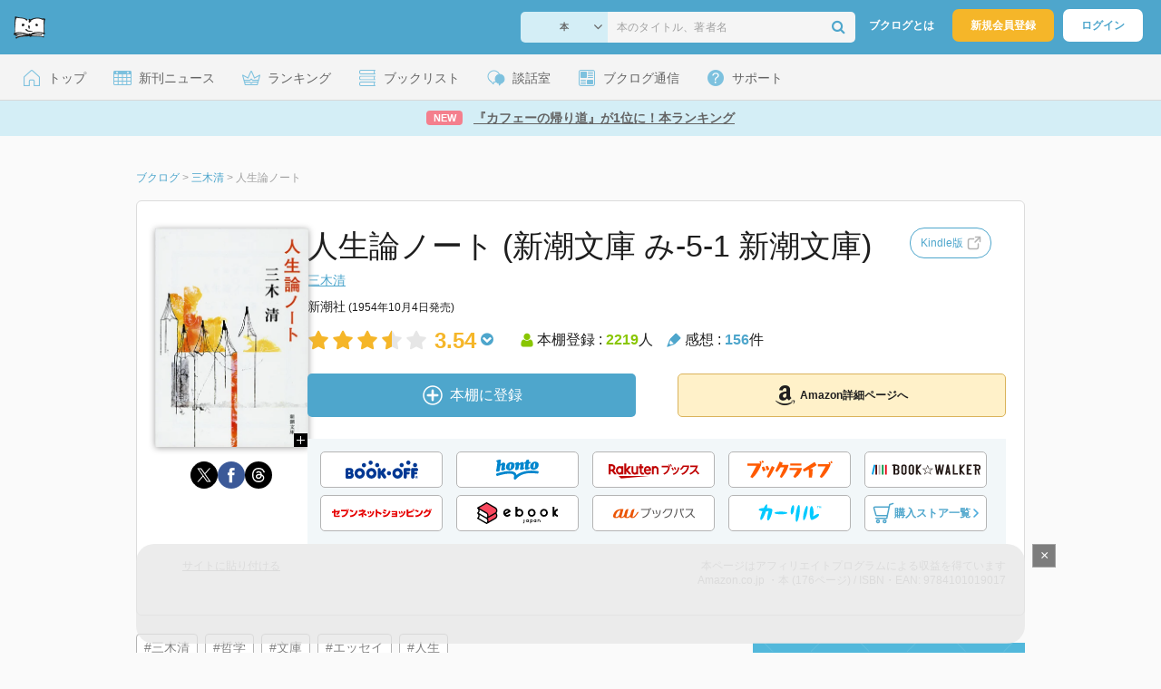

--- FILE ---
content_type: text/html; charset=UTF-8
request_url: https://booklog.jp/item/1/4101019010
body_size: 41562
content:
<!DOCTYPE html>
<html xmlns:og="http://ogp.me/ns#" lang="ja" data-mode="item">
<head profile="http://purl.org/net/ns/metaprof">
<meta charset="UTF-8">
<title>人生論ノート | 三木清のあらすじ・感想 - ブクログ</title>
<meta http-equiv="X-UA-Compatible" content="IE=edge">
<meta name="copyright" content="copyright &copy; Booklog,Inc. All Rights Reserved.">
<meta name="viewport" content="width=1020">
<meta property="fb:app_id" content="106607239398699">
<meta name="description" content="人生論ノート | 三木清のあらすじ紹介と本好きな方々による感想・レビューです（本棚登録数: 2219/レビュー数: 156）。">

<meta name="twitter:site" content="@booklogjp">
<meta name="twitter:card" content="summary">
<meta name="twitter:title" content="人生論ノート | 三木清のあらすじ・感想 - ブクログ">
<meta name="twitter:description" content="人生論ノート | 三木清のあらすじ紹介と本好きな方々による感想・レビューです（本棚登録数: 2219/レビュー数: 156）。">
<meta name="twitter:image" content="https://image.st-booklog.jp/c0prWDc3dWt4dlAvbDJrWXllM3BmQT09.jpg">
<meta property="og:locale" content="ja_JP">
<meta property="og:title" content="人生論ノート | 三木清のあらすじ・感想 - ブクログ">
<meta property="og:url" content="https://booklog.jp/item/1/4101019010">
<meta property="og:description" content="人生論ノート | 三木清のあらすじ紹介と本好きな方々による感想・レビューです（本棚登録数: 2219/レビュー数: 156）。">
<meta property="og:image" content="https://image.st-booklog.jp/c0prWDc3dWt4dlAvbDJrWXllM3BmQT09.jpg">
<meta property="og:type" content="article">
<meta property="og:card" content="summary">
<link rel="shortcut icon" href="/favicon.ico">
<link rel="apple-touch-icon" href="/iphone-icon-54x54.png" sizes="57x57">
<link rel="apple-touch-icon" href="/iphone4-icon-114x114.png" sizes="114x114">
<link rel="apple-touch-icon" href="/ipad-icon-72x72.png" sizes="72x72">
<link rel="stylesheet" media="all" href="/css/booklog.css?1768958925
" type="text/css">
<link rel="stylesheet" media="all" href="/css/pc/item.css?1768958925
" type="text/css">
<link rel="canonical" href="https://booklog.jp/item/1/4101019010">

<script type="text/javascript">
var microadCompass = microadCompass || {};
microadCompass.queue = microadCompass.queue || [];
</script>
<script type="text/javascript" charset="UTF-8" src="//j.microad.net/js/compass.js" onload="new microadCompass.AdInitializer().initialize();" async></script>

<script async src="https://securepubads.g.doubleclick.net/tag/js/gpt.js" crossorigin="anonymous"></script>


<script type='text/javascript'>

var googletag = googletag || {};
googletag.cmd = googletag.cmd || [];
googletag.cmd.push(function() {
  googletag.defineSlot('/56823796/Booklog_lawer_column_l', [300, 250], 'div-gpt-ad-1434939675242-0').addService(googletag.pubads());
  googletag.defineSlot('/56823796/Booklog_lawer_column_r', [300, 250], 'div-gpt-ad-1434939675242-1').addService(googletag.pubads());
  googletag.defineSlot('/56823796/Booklog_main_board', [468, 60], 'div-gpt-ad-1434939675242-2').addService(googletag.pubads());
  googletag.defineSlot('/56823796/Booklog_side_middle', [300, 250], 'div-gpt-ad-1525848918879-0').addService(googletag.pubads());
  googletag.defineSlot('/56823796/Booklog_side_bottom', [300, 250], 'div-gpt-ad-1434939675242-3').addService(googletag.pubads());
  googletag.defineSlot('/56823796/Booklog_side_top', [[300, 600], [300, 250]], 'div-gpt-ad-1434939675242-4').addService(googletag.pubads());
  googletag.defineSlot('/56823796/Booklog_footer', [728, 90], 'div-gpt-ad-1434939675242-5').addService(googletag.pubads());
  googletag.defineSlot('/56823796/Booklog_side_top_microad', [300, 250], 'div-gpt-ad-1459322209616-0').addService(googletag.pubads());
  googletag.defineSlot('/56823796/Booklog_pagenation_microad_468*60', [468, 60], 'div-gpt-ad-1611112463296-0').addService(googletag.pubads());
  googletag.defineSlot('/56823796/Booklog_side_boc', [300, 250], 'div-gpt-ad-1647596858469-0').addService(googletag.pubads());
  googletag.defineSlot('/9176203,56823796/1912696', [[320, 75], [320, 100], [320, 50]], 'div-gpt-ad-1759378024658-0').addService(googletag.pubads());
  googletag.defineSlot('/9176203,56823796/1912697', [[300, 300], [300, 280], [300, 250]], 'div-gpt-ad-1759378105413-0').addService(googletag.pubads());
  googletag.defineSlot('/9176203,56823796/1912698', [[300, 280], [300, 250], [300, 300]], 'div-gpt-ad-1759378181706-0').addService(googletag.pubads());
  googletag.defineSlot('/9176203,56823796/1720315', [[300, 250], [336, 280]], 'div-gpt-ad-1759389327995-0').addService(googletag.pubads());
  googletag.defineSlot('/9176203,56823796/1720316', [[300, 250], [336, 280]], 'div-gpt-ad-1759389348025-0').addService(googletag.pubads());
  googletag.defineSlot('/9176203,56823796/1720318', [728, 90], 'div-gpt-ad-1759389372080-0').addService(googletag.pubads());
  googletag.defineSlot('/9176203,56823796/1720317', [728, 90], 'div-gpt-ad-1759389394282-0').addService(googletag.pubads());
  var REFRESH_KEY = 'refresh';
  var REFRESH_VALUE = 'true';
  googletag.defineSlot('/9176203,56823796/1851366', [[320, 50], [320, 75], [320, 100]], 'div-gpt-ad-1709533935613-0').setTargeting(REFRESH_KEY, REFRESH_VALUE).addService(googletag.pubads());
  var SECONDS_TO_WAIT_AFTER_VIEWABILITY = 30;
  googletag.pubads().addEventListener('impressionViewable', function(event) {
    var slot = event.slot;
    if (slot.getTargeting(REFRESH_KEY).indexOf(REFRESH_VALUE) > -1) {
      window.imgoogletagrefresh = setTimeout(function() {
        googletag.pubads().refresh([slot]);
      }, SECONDS_TO_WAIT_AFTER_VIEWABILITY * 1000);
    }
  });
  googletag.pubads().enableSingleRequest();
  googletag.pubads().collapseEmptyDivs();
  googletag.enableServices();
});

</script>

  <script>
    window.dataLayer = window.dataLayer || [];
    dataLayer.push({'login_status': 'Visitor'});
</script>
<script>(function(w,d,s,l,i){w[l]=w[l]||[];w[l].push({'gtm.start':
new Date().getTime(),event:'gtm.js'});var f=d.getElementsByTagName(s)[0],
j=d.createElement(s),dl=l!='dataLayer'?'&l='+l:'';j.async=true;j.src=
'https://www.googletagmanager.com/gtm.js?id='+i+dl;f.parentNode.insertBefore(j,f);
})(window,document,'script','dataLayer','GTM-KFZ3JNQ');</script>

<script type="application/ld+json">
  {
    "@context": "https://schema.org",
    "@type": "BreadcrumbList",
    "itemListElement": [
    {
      "@type": "ListItem",
      "position": 1,
      "item": {
        "@id": "https://booklog.jp",
        "name": "ブクログ"
      }
    },
        {
      "@type": "ListItem",
      "position": 2,
      "item": {
              "@id": "https://booklog.jp/author/三木清",
              "name": "三木清"
      }
    },        {
      "@type": "ListItem",
      "position": 3,
      "item": {
              "@id": "https://booklog.jp/item/1/4101019010",
              "name": "人生論ノート"
      }
    }      ]
}
</script>
          <script type="application/ld+json">
        {
          "@context": "https://schema.org",
          "@type": "Book",
          "name": "人生論ノート (新潮文庫 み-5-1 新潮文庫)",
                    "author": [
                      {
              "@type": "Person",
              "name": "三木清"
            }                    ],
                              "isbn": "9784101019017",
                    "publisher": {
            "@type": "Organization",
            "name": "新潮社"
          },
          "datePublished": "1954-10-04",
          "description": "",
          "thumbnailUrl": "https://image.st-booklog.jp/c0prWDc3dWt4dlAvbDJrWXllM3BmQT09.jpg",
          "aggregateRating": {
            "@type": "AggregateRating",
            "ratingValue": "3.54",
            "reviewCount": "156"
          }
        }
      </script>
    </head>

<body id="mode-item" class="is-pc guest bot">

<noscript>
  <iframe src="https://www.googletagmanager.com/ns.html?id=GTM-KFZ3JNQ" height="0" width="0" style="display:none;visibility:hidden">
  </iframe>
</noscript>

<div id="body">

<div id="fb-root"></div>
<script>
window.fbAsyncInit = function(){
    FB.init({
        appId   : '106607239398699',
        xfbml   : false,
        version : 'v2.0'
    });
};

(function(d, s, id) {
  var js, fjs = d.getElementsByTagName(s)[0];
  if (d.getElementById(id)) return;
  js = d.createElement(s); js.id = id;
  js.src = "//connect.facebook.net/ja_JP/sdk.js";
  fjs.parentNode.insertBefore(js, fjs);
}(document, 'script', 'facebook-jssdk'));
</script>

  
  <div id="header-wrapper">
          <div id="global-navigation">
  <div class="left-navigation">
    <div class="logo l15M">
      <a href="/">
        <img src="/img/header/pc-navibar-booklog-logo.png"
             srcset="/img/header/pc-navibar-booklog-logo@2x.png 2x, /img/header/pc-navibar-booklog-logo@3x.png 3x">
      </a>
    </div>
  </div>

  <div class="right-navigation">
    <div class="search-area-wrapper r10M">
        <form action="/search" method="get">
    <div class="search-area">
      <select required name="service_id" class="select-genre db-b">
                      <option value="1">本</option>
                      <option value="201">Kindle</option>
                      <option value="200">Amazon</option>
                </select>
      <i class="fa fa-angle-down" aria-hidden="true"></i>
      <input type="text" class="textbox" name="keyword" value="" placeholder="本のタイトル、著者名" data-1p-ignore>
      <button type="submit" ><i class="fa fa-search"></i></button>
    </div>
  </form>
    </div>
    <div class="about-text r20M">
      <a href="/about">ブクログとは</a>
    </div>
    <div class="signup r10M">
      <a href="/signup" onclick="track('signup','click','global-navigation');">新規会員登録</a>
    </div>
    <div class="login r20M">
      <a href="/login">ログイン</a>
    </div>
  </div>
</div>
    
    <div id="header-menu">
  <a href="/" class="menu r10M">
    <span class="icon top"></span>
    <span class="text">トップ</span>
  </a>
  <a href="/release" class="menu r10M">
    <span class="icon release"></span>
    <span class="text">新刊ニュース</span>
  </a>
  <a href="/ranking"
     class="menu r10M">
    <span class="icon ranking"></span>
    <span class="text">ランキング</span>
  </a>
  <a href="/booklists" class="menu r10M">
    <span class="icon booklist"></span>
    <span class="text">ブックリスト</span>
  </a>
  <a href="/questions/all" class="menu r10M">
    <span class="bbs icon"></span>
    <span class="text">談話室</span>
  </a>
  <a href="/hon" class="menu r10M">
    <span class="news icon"></span>
    <span class="text">ブクログ通信</span>
  </a>
  <div class="dropdown-menu-hover menu">
    <span class="support icon"></span>
    <span class="text">サポート</span>
    <div class="dropdown">
      <ul>
        <li><a href="https://booklog.zendesk.com/hc/ja/categories/360003763214-%E3%81%8A%E7%9F%A5%E3%82%89%E3%81%9B"
               target="_blank" rel="noopener">お知らせ</a></li>
        <li><a href="https://booklog.zendesk.com/hc/ja" target="_blank" rel="noopener">ヘルプセンター</a></li>
        <li><a href="/biz">法人向け広告メニュー</a></li>
      </ul>
    </div>
  </div>
</div>
            <div id="header-info-text">
  <a href="https://booklog.jp/hon/ranking/weekly-20260123?utm_source=booklogjp&utm_medium=referral"
     onclick="track('ad', 'text', 'id_2052');">
              <span class="icon new">NEW</span>
          <span class="text">『カフェーの帰り道』が1位に！本ランキング</span>
  </a>
</div>

  </div>

<div id="page">

      <aside class="ad-header">
                  <div id='div-gpt-ad-1759389372080-0'>
          
          <script>
            googletag.cmd.push(function() { googletag.display('div-gpt-ad-1759389372080-0'); });
          </script>
          
        </div>
            </aside>

  <ul class="breadcrumbs">
  <li>
    <a href="https://booklog.jp"><span  class="bc-title">ブクログ</span></a>
    <span class="delimiter">&gt;</span>
  </li>
      <li>
          <a href="https://booklog.jp/author/三木清">
        <span class="bc-title">三木清</span>
      </a>
              <span class="delimiter">&gt;</span>
      </li>
        <li>
          <link href="/item/1/4101019010">
      <span class="bc-title">人生論ノート</span>
          </li>
    </ul>



<div id="main">
    <div id="item-area">
  <div class="inner">
    <div class="item-img-area">
      <div class="posR">
  <a href="https://www.amazon.co.jp/dp/4101019010?tag=booklogjp-item-22&linkCode=ogi&th=1&psc=1" onclick="track('purchase','service_1','image');" class="itemlink" rel="nofollow" target="_blank">
        <img src="https://image.st-booklog.jp/c0prWDc3dWt4dlAvbDJrWXllM3BmQT09.jpg" class="itemImg img_genre1" width="169" alt="人生論ノート (新潮文庫 み-5-1 新潮文庫)の詳細を見る">
      </a>
    <div class="item-img-large-btn">
    <a href="https://image.st-booklog.jp/c0prWDc3dWt4dlAvbDJrWXllM3BmQT09.jpg" class="colorbox" rel="nofollow">
      <img src="/img/btn_bookzoom.gif" width="15" height="15" alt="拡大画像を表示">
    </a>
  </div>
    <div id="itemImageLarge" class="item-img-large" style="display:none;"></div>
</div>

            <div class="tameshiyome-b">
          <ul class="share-circle-button">
  <li>
    <div class="x">
      <a href="https://twitter.com/intent/tweet?original_referer=https://booklog.jp/item/1/4101019010&text=%E4%BA%BA%E7%94%9F%E8%AB%96%E3%83%8E%E3%83%BC%E3%83%88+%7C+%E4%B8%89%E6%9C%A8%E6%B8%85%E3%81%AE%E3%81%82%E3%82%89%E3%81%99%E3%81%98%E3%83%BB%E6%84%9F%E6%83%B3+-+%E3%83%96%E3%82%AF%E3%83%AD%E3%82%B0&url=https://booklog.jp/item/1/4101019010&lang=ja&hashtags=booklog,ブクログ&via=booklogjp" target="_blank">
      </a>
    </div>
  </li>
  <li>
    <div class="facebook">
      <a href="https://www.facebook.com/sharer/sharer.php?u=https%3A%2F%2Fbooklog.jp%2Fitem%2F1%2F4101019010" target="_blank">
      </a>
    </div>
  </li>
  <li>
    <div class="threads">
      <a href="https://www.threads.net/intent/post?text=人生論ノート | 三木清のあらすじ・感想 - ブクログ" target="_blank">
      </a>
    </div>
  </li>
</ul>
      </div>
    </div>
    <div class="item-info-area">
    <div class="item-info-title">
      <h1>人生論ノート (新潮文庫 み-5-1 新潮文庫)</h1>
            <div class="item-edition button-type">
        <a href="https://booklog.jp/item/1/B009B1IVFK" id="item-edition" class="button" target="_blank" data-item-edition-type="button" data-item-edition-kinds="paper-to-kindle">
          <span class="text">Kindle版</span>
          <svg width="16" height="16" viewBox="0 0 16 16" fill="none" xmlns="http://www.w3.org/2000/svg" style="padding-left: 4px;">
            <g clip-path="url(#clip0_657_1431)">
              <path d="M7.5 3.5H3.5C2.39543 3.5 1.5 4.39543 1.5 5.5V12.5C1.5 13.6046 2.39543 14.5 3.5 14.5H10.5C11.6046 14.5 12.5 13.6046 12.5 12.5V9" stroke-width="1.5" stroke-linecap="round"/>
              <path d="M9 7L13.5 2.5" stroke="#B4B4B4" stroke-width="1.5" stroke-linecap="round"/>
              <path d="M9.5 1.5H14.5V6.5" stroke="#B4B4B4" stroke-width="1.5" stroke-linecap="round" stroke-linejoin="round"/>
            </g>
            <defs>
              <clipPath id="clip0_657_1431">
                <rect width="16" height="16" fill="white"/>
              </clipPath>
            </defs>
          </svg>
        </a>
        <button type="button" class="tooltip-icon" ></button>
        <p id="tooltip">β運用中です。<br />もし違うアイテムのリンクの場合は<a href="https://booklog.zendesk.com/hc/ja" target="_blank" class="help-center-link">ヘルプセンター</a>へお問い合わせください</p>
      </div>
                </div>
        <div class="item-info-author">
    <div>
        <a href="/author/%E4%B8%89%E6%9C%A8%E6%B8%85">三木清</a>
      </div>
  
  
  
  
  </div>
        <div class="item-info-description clearFix">
  <ul>
      <li>
                                         </li>
  
      <li>
      <span>新潮社</span><span content="1954-10-04" class="ts12"> (1954年10月4日発売)</span>    </li>
  
    </ul>
</div>
        <div class="item-aggregate-area">   <div class="rating">
                  <img src="/img/star/star.png" srcset="/img/star/star.png 1x, /img/star/star@2x.png 2x, /img/star/star@3x.png 3x"
             class="star"/>
                        <img src="/img/star/star.png" srcset="/img/star/star.png 1x, /img/star/star@2x.png 2x, /img/star/star@3x.png 3x"
             class="star"/>
                        <img src="/img/star/star.png" srcset="/img/star/star.png 1x, /img/star/star@2x.png 2x, /img/star/star@3x.png 3x"
             class="star"/>
                        <img src="/img/star/star-half.png"
             srcset="/img/star/star-half.png 1x, /img/star/star-half@2x.png 2x, /img/star/star-half@3x.png 3x"
             class="star"/>
                        <img src="/img/star/unstar.png"
             srcset="/img/star/unstar.png 1x, /img/star/unstar@2x.png 2x, /img/star/unstar@3x.png 3x" class="star"/>
                <div class="rating-value">3.54<i class="fa fa-chevron-circle-down"></i>
        <ul class="rating-breakdown">
          <li><i class="fa fa-star orange"></i><i class="fa fa-star orange"></i><i class="fa fa-star orange"></i><i class="fa fa-star orange"></i><i class="fa fa-star orange"></i> (84)</li>
          <li><i class="fa fa-star orange"></i><i class="fa fa-star orange"></i><i class="fa fa-star orange"></i><i class="fa fa-star orange"></i><i class="fa fa-star-o"></i> (87)</li>
          <li><i class="fa fa-star orange"></i><i class="fa fa-star orange"></i><i class="fa fa-star orange"></i><i class="fa fa-star-o"></i><i class="fa fa-star-o"></i> (168)</li>
          <li><i class="fa fa-star orange"></i><i class="fa fa-star orange"></i><i class="fa fa-star-o"></i><i class="fa fa-star-o"></i><i class="fa fa-star-o"></i> (27)</li>
          <li><i class="fa fa-star orange"></i><i class="fa fa-star-o"></i><i class="fa fa-star-o"></i><i class="fa fa-star-o"></i><i class="fa fa-star-o"></i> (12)</li>
        </ul>
      </div>
  </div>

  <div class="users">
    <img src="/img/item/user.png"
         srcset="/img/item/user.png 1x, /img/item/user@2x.png 2x, /img/item/user@3x.png 3x">
    本棚登録 : <span>2219</span>人
  </div>
  <div class="reviews">
    <img src="/img/item/review-count.png"
         srcset="/img/item/review-count.png 1x, /img/item/review-count@2x.png 2x, /img/item/review-count@3x.png 3x">
    感想 : <span>156</span>件
  </div>
</div>

          <div class="item-info-buy">
    <div class="bookstore-btn-area">
      <ul class="btn-main">
                      <li>
                  <div id="book_1_4101019010_review">
    <a href="/edit/1/4101019010" class="add-item-btn middle  ">
      <img src="/img/common/add_item.png" srcset="/img/common/add_item@2x.png 2x, /img/common/add_item@3x.png 3x">
      <span>本棚に登録</span>
    </a>
  </div>
            </li>
            <li>
              <a href="https://www.amazon.co.jp/dp/4101019010?tag=booklogjp-item-22&linkCode=ogi&th=1&psc=1" class="btn-amazon-detail  middle " onclick="track('purchase','service_1','detail');" rel="nofollow" target="_blank">
                                  <i class="fa fa-amazon"></i>Amazon詳細ページへ
                              </a>
            </li>
                            </ul>

        
                  <div class="btn-others-area">
            <ul class="btn-others">
                                                  <li>
                    <a id="external-site-bookoff" class="btn" href="https://www.bookoffonline.co.jp/af/dlp.jsp?item=old/0015580126&xadid=booklog_01" rel="nofollow" target="_blank">
                      <img src="/img/btn/btn_BOOKOFF.svg"  alt="ブックオフオンライン" class="bookoff">
                    </a>
                  </li>
                                  <li>
                    <a id="external-site-honto" class="btn" href="http://ck.jp.ap.valuecommerce.com/servlet/referral?sid=2624063&pid=882942028&vc_url=http%3A%2F%2Fhonto.jp%2Fisbn%2F9784101019017" rel="nofollow" target="_blank">
                      <img src="/img/btn/btn_honto.svg"  alt="hontoネットストア" class="honto">
                    </a>
                  </li>
                                  <li>
                    <a id="external-site-rakuten" class="btn" href="http://hb.afl.rakuten.co.jp/hgc/g00q0723.z173r608.g00q0723.z173s50c/?pc=http%3A%2F%2Fbooks.rakuten.co.jp%2Frb%2F136010%2F%3Frafcid%3Dwsc_b_ts_649b7e847222f050d5d786aacdbbce7d" rel="nofollow" target="_blank">
                      <img src="/img/btn/btn_RakutenBooks.svg"  alt="楽天ブックス" class="rakuten">
                    </a>
                  </li>
                                  <li>
                    <a id="external-site-booklive" class="btn" href="https://booklive.jp/product/index/title_id/211994/vol_no/001" rel="nofollow" target="_blank">
                      <img src="/img/btn/btn_booklive.svg"  alt="ブックライブ" class="booklive">
                    </a>
                  </li>
                                  <li>
                    <a id="external-site-bookwalker" class="btn" href="http://ck.jp.ap.valuecommerce.com/servlet/referral?sid=2624063&pid=881626690&vc_url=https%3A%2F%2Fbookwalker.jp%2Fdec5eb0357-6ba8-4539-ab7f-cfec5dfcd3e9%2F" rel="nofollow" target="_blank">
                      <img src="/img/btn/btn_BOOKWALKER.svg"  alt="BOOK☆WALKER" class="bookwalker">
                    </a>
                  </li>
                                  <li>
                    <a id="external-site-sevennet" class="btn" href="http://ck.jp.ap.valuecommerce.com/servlet/referral?sid=2624063&pid=884008413&vc_url=http%3A%2F%2F7net.omni7.jp%2Fdetail_isbn%2F9784101019017" rel="nofollow" target="_blank">
                      <img src="/img/btn/btn_sevennet.svg"  alt="セブンネットショッピング" class="sevennet">
                    </a>
                  </li>
                                  <li>
                    <a id="external-site-ebookjapan" class="btn" href="https://ebookjapan.yahoo.co.jp/books/245012/A000275496" rel="nofollow" target="_blank">
                      <img src="/img/btn/btn_ebookjapan.svg"  alt="ebookjapan" class="ebookjapan">
                    </a>
                  </li>
                                  <li>
                    <a id="external-site-au_bookpass" class="btn" href="http://www.bookpass.auone.jp/pack/detail?iid=BT000021199400100101&medid=bklog&srcid=bpass&serial=0001" rel="nofollow" target="_blank">
                      <img src="/img/btn/btn_aubookpass.svg"  alt="auブックパス" class="au_bookpass">
                    </a>
                  </li>
                                                  <li>
                    <a id="external-site-calil" class="btn" href="https://calil.jp/book/9784101019017" rel="nofollow" target="_blank">
                      <img src="/img/btn/btn_calil.svg"  alt="カーリル" class="calil">
                    </a>
                  </li>
                
                                                  <li>
                    <a href="#" class="btn buy-store show-modal">
                      <img src="/img/item/shopping_cart.svg" alt="" >
                      <span>購入ストア一覧</span>
                      <img src="/img/item/arrow_right.svg" alt="" class="arrow-right">
                    </a>
                  </li>
                            </ul>
          </div>
            </div>
  </div>
    </div>
  </div>
  <div class="item-caption-area">
    <a href="/buildhtml/item/1/4101019010" class="copy-to-site">サイトに貼り付ける</a>
    <div class="info-area">
      <p class="affi-info">
        本ページはアフィリエイトプログラムによる収益を得ています
      </p>
      <p class="affi-info">
                        Amazon.co.jp ・本 (176ページ)                                / ISBN・EAN: 9784101019017
                </p>
            </div>
  </div>
</div>

      <div id="mainArea">

              <div class="tag-area">
                          <a class="tag-name" href="/tags/%E4%B8%89%E6%9C%A8%E6%B8%85"
                 onclick="track('item', 'tag', '三木清')">#三木清</a>
                          <a class="tag-name" href="/tags/%E5%93%B2%E5%AD%A6"
                 onclick="track('item', 'tag', '哲学')">#哲学</a>
                          <a class="tag-name" href="/tags/%E6%96%87%E5%BA%AB"
                 onclick="track('item', 'tag', '文庫')">#文庫</a>
                          <a class="tag-name" href="/tags/%E3%82%A8%E3%83%83%E3%82%BB%E3%82%A4"
                 onclick="track('item', 'tag', 'エッセイ')">#エッセイ</a>
                          <a class="tag-name" href="/tags/%E4%BA%BA%E7%94%9F"
                 onclick="track('item', 'tag', '人生')">#人生</a>
                    </div>
      
            
                    <div id="reviewLine" class="t20M b0M">
                              
          <aside class="ad-content-top">
                  
          <div id='div-gpt-ad-1434939675242-2' style='width:468px; height:60px;'>
            <script type='text/javascript'>
              googletag.cmd.push(function() { googletag.display('div-gpt-ad-1434939675242-2'); });
            </script>
          </div>
          
              </aside>
    
              <p class="line b30M"></p>
          <h2 class="area-title">感想・レビュー・書評</h2>
          <div class="review-sort-area">
            <div class="sort-item">
              <div class="item">
                <span class="label">並び替え</span>
                <ul>
                  <li class="selected">いいね順</li>
                  <li><a
                      href="/item/1/4101019010?perpage=20&rating=0&is_read_more=1&sort=2#mainArea"
                      onclick="track('item','sort','recent')">新着順</a></li>
                </ul>
              </div>
              <div class="item">
                <span class="label">表示形式</span>
                <ul>
                  <li class="selected">リスト</li>
                  <li><a
                      href="/item/1/4101019010?perpage=20&rating=0&is_read_more=2&sort=1#mainArea"
                      onclick="track('item','sort','all_text')">全文</a></li>
                </ul>
              </div>
            </div>
            <div class="sort-item">
              <div class="item">
                <span class="label">表示件数</span>
                <div class="pulldown-area">
                  <select class="pulldown perpage" data-service-id="1" data-id="4101019010"
                          data-is-read-more="1" data-sort="1" data-is-netabare="">
                    <option value="10">10件</option>
                    <option  selected value="20">20件</option>
                    <option value="30">30件</option>
                  </select>
                  <i class="fa fa-angle-down"></i>
                </div>
              </div>
              <div class="item">
                <span class="label">絞り込み</span>
                <div class="pulldown-area">
                  <select class="pulldown rating" data-service-id="1" data-id="4101019010"
                          data-is-read-more="1" data-sort="1" data-is-netabare="">
                    <option  selected value="0">すべて</option>
                    <option value="5">評価★5</option>
                    <option value="4">評価★4</option>
                    <option value="3">評価★3</option>
                    <option value="2">評価★2</option>
                    <option value="1">評価★1</option>
                  </select>
                  <i class="fa fa-angle-down"></i>
                </div>
              </div>
            </div>
          </div>
          <div class="review-filter-tabs">
            <a class="review-filter all selected" href="/item/1/4101019010?page=0&perpage=20&rating=0&is_read_more=1&sort=1">すべて</a>
                              <a class="review-filter netabare " href="/item/1/4101019010?page=0&perpage=20&rating=0&is_read_more=1&sort=1&filter=netabare">ネタバレのみ</a>
                        </div>
                  
                  <ul class="t30M b30M">
                              <li id="review_173932305" class="review clearFix">

                  <div class="summary ">
                    <div class="user-info-area">
                      <div class="usersinfo clearFix">
                        <div class="user-icon-area clearFix">
                          <div class="usersicon">
                            <a href="/users/yhteru3">
                                                                  <img src="/icon/89/S_68b799ef83eb488fa16857010984d4f8.jpg" width="30" height="30"
                                       alt="ユウダイさんの感想">
                                                            </a>
                          </div>
                        </div>
                        <div class="user-name-area">
                          <p>
                            <a href="/users/yhteru3"><span class="reviewer">ユウダイ</span>さん</a>の感想
                          <div id="manage_1825305" class="follower-btn">
                              <div class="follow-area" data-account="yhteru3">
      <a href="/login" class="follow-btn"><i class="fa fa-plus"></i> フォロー</a>
  </div>
                              <script id="source-follow-btn" type="text/jarty">
{* <![CDATA[ *}
<a href="#" class="follow-btn"><i class="fa fa-plus"></i> フォロー</a>
{* ]]> *}
</script>

<script id="source-unfollow-btn" type="text/jarty">
{* <![CDATA[ *}
<a href="#" class="unfollow-btn"></a>
{* ]]> *}
</script>

<script id="source-error-follow-btn" type="text/jarty">
{* <![CDATA[ *}
<a href="#" class="error-follow-btn"><i class="fa fa-exclamation-triangle"></i> エラー</a>
{* ]]> *}
</script>

<script id="source-loading-follow-btn" type="text/jarty">
{* <![CDATA[ *}
<a href="#" class="loading-follow-btn"> フォロー中</a>
{* ]]> *}
</script>

<script id="source-loading-unfollow-btn" type="text/jarty">
{* <![CDATA[ *}
<a href="#" class="loading-unfollow-btn"><i class="fa fa-plus"></i> フォロー</a>
{* ]]> *}
</script>

<script id="source-block-follow-btn" type="text/jarty">
{* <![CDATA[ *}
<a href="#" class="block-follow-btn"><i class="fa fa-ban"></i>強制的にフォローを解除する</a>
{* ]]> *}
</script>

<script id="source-allow-follow-btn" type="text/jarty">
{* <![CDATA[ *}
<a href="#" class="allow-follow-btn">フォローを許可する</a>
{* ]]> *}
</script>

                          </div>
                          </p>
                          <p class="review-date">
                            <a href="/users/yhteru3/archives/1/4101019010">2023年7月8日</a>
                          </p>
                        </div>
                      </div>
                    </div>

                    <div class="rating-star-area clearFix">
                                                  <span content="5">
              <i class="fa fa-star orange"></i><i class="fa fa-star orange"></i><i class="fa fa-star orange"></i><i class="fa fa-star orange"></i><i class="fa fa-star orange"></i>              </span>
                                            </div>

                    <div class="accordion-box">
                                                  <input id="ac_173932305" type="checkbox">
                          <label for="ac_173932305"
                                 onclick="track('item','readmore','ac_173932305');"></label>
                          <div class="accordion-container">
                            <p id="summary_173932305" class="review-txt">
                                【読もうと思った理由】<br />
かなり時間は経ってしまったが、以前読んだ「行く先はいつも名著が教えてくれる」（秋満吉彦氏著）の中で、名著として紹介されていた書籍の中の一冊だ。（他の名著が気になる方は、上記書籍の感想欄に一覧を載せております）最終的には、秋満氏が名著として紹介していた12冊は、全て読みたく思っている。その中で三木清氏の本を今回選んだ理由が、もう一つある。<br />
<br />
それは、今から約100年前の1927年、岩波書店から日本初の文庫本が出版されたんだそう。ドイツのレクラム文庫という文庫を参考にし、文庫本というスタイルを、日本で初めて発案したのが、著者の三木清氏らしい。当時、三木氏は法政大学で教鞭をとりつつ、岩波書店で編集顧問のような仕事をしていたとのこと。現在も岩波文庫の巻末には「読書子に寄す、岩波文庫発刊に際して」という文章が掲載されているが、その草稿を手掛けたのも三木清氏だそうだ。実際いま僕が、購入する本のほとんどは、文庫本だ。そう考えると、三木氏が日本の読書好きに果たした功績って、とてつもなく大きい。今まさに、文庫本を読めることに対する感謝を噛み締めながら、本書を読み始めた。 <br />
【三木清って、どんな人】<br />
（1897-1945）<br />
1897年兵庫県生まれ。一高在籍時に、西田幾多郎の『善の研究』に強い感銘を受け、京大で哲学を学ぶことを決心する。当時一高を出て京大に進むことは極めて異例であった。この後、戸坂潤や西谷啓治、梯明秀など多くの俊英がこのコースをたどることとなった。 1922年からドイツに留学。当初ハイデルベルク大学のリッケルトの下で学んでいたが、翌1923年マールブルク大学に移りハイデガーから強い影響を受ける。さらに1924年フランスに移住。ハイデガーから学んだ解釈学的手法を駆使して、パスカル『パンセ』についての論文をパリの下宿で書き、『思想』に投稿。この論文がもととなり、処女作『パスカルに於ける人間の研究』が出版される（1926年）。<br />
 1927年、法政大学の哲学科の教授に赴任。この時期から三木は人間学を基礎とした独自のマルクス解釈を展開し始める。論文｢人間学のマルクス的形態｣などが収められた『唯物史観と現代の意識』を1928年に刊行。マルクス主義を哲学として理解するという三木の試みは日本近代思想史上画期的な出来事であり、当時の日本の思想界に大きな反響を呼んだ。しかし、1930年に日本共産党への資金援助の嫌疑で検挙・拘留され、法政大学での職を退くことを余儀なくされる。<br />
 出所後の三木は多方面にわたって精力的な活動を行なっていく。1932年には『歴史哲学』を刊行。未定稿に終わったが『哲学的人間学』が執筆され始めたものこの時期にあたる。また、哲学的論稿・著作を発表すると同時に批評家としても活躍。1931年の満州事変の勃発を契機として日本の時代状況が暗転していく中で、｢不安の思想｣を新しいヒューマニズムによって超克することを試み(「不安の思想とその超克」(1933年)など)、時局に対する評論活動を積極的に展開する。さらには、｢岩波講座哲学｣、｢岩波新書｣などの立ち上げに尽力するなど文化人としても活躍。1937年に日本が中国との全面戦争に突入したことを背景として、三木は近衛文麿の政策集団である｢昭和研究会｣に参加。そこで指導的な役割を果し、東亜共同体論を展開していくこととなる。<br />
 三木はアカデミズムの枠をこえて積極的に時代と関わっていきながらも、哲学研究に対する意欲は旺盛であり、晩年には多くの哲学的著作が発表されている。1939年、『構想力の論理 第一』を出版。その続編である論文「経験」は同年から1943年にわたって『思想』に掲載され、三木の死後『構想力の論理 第二』として1946年に出版されている。この未完の『構想力の論理』が三木の主著であると言ってよい。また、『哲学入門』を岩波新書の一冊として刊行(1940年)。これは、三木哲学への入門書であると同時に西田哲学への最良の入門書である。その他には、『人生論ノート』(1941年)や『哲学ノート』(1941年)・『続哲学ノート』(1942年)、『技術哲学』(1942年)などがある。<br />
 しかし、1945年6月12日、治安維持法の容疑者をかくまったという嫌疑により検挙・拘留される。戦争終結後の1945年9月26日、豊多摩拘置所で疥癬(カイセン)の悪化により獄死。享年48歳。この三木の非業の死をきっかけとしてＧＨＱは治安維持法を撤廃したとされている。残された遺稿は『親鸞』であった。<br />
<br />
【本書概要】<br />
死について、幸福について、懐疑について、偽善について、個性について、など23テーマある。ハイデッガーに師事し、哲学者、社会評論家、文学者として昭和初期における華々しい存在であった三木清氏の、肌のぬくもりさえ感じさせる珠玉の名論文集。その多方面にわたる文筆活動が、どのような主体から生まれたかを、率直な自己表現のなかにうかがわせるものとして、重要な意味を持つ。<br />
<br />
【感想】<br />
2022年時点で発行部数200万部を超えるベストセラーなので、気づきが多く、今後の人生において、ためになる言葉が非常に多い。だが一点注意点がある。<br />
<br />
この本を執筆していた時代が、1930年代であり、国家総動員法が制定されていた時代。なので、個人が幸福を追求するといった言動は、人前では語れない重苦しい雰囲気が、世間に溢れていた時代だった。よって、普通に表現しても、検閲されて出版が難しいと感じた三木氏は、哲学用語を駆使して、敢えて難解な言葉で、このエッセイを執筆した。なので本のページ数だけでいうと、170ページ程のかなり薄い本だが、内容をしっかり理解して読もうとすると、かなり時間が掛かってしまった。<br />
<br />
ただ、23項目のテーマごとに区切られているので、少し手が空いた時間に、少しづつ読み進めることができたところは、かなり有り難かった。以下、自分なりに感銘を受けた部分を記します。<br />
<br />
（幸福について）（P20）<br />
愛するもののために死んだ故に彼らは幸福であったのではなく、反対に、彼らは幸福であった故に愛するもののために死ぬる力を有したのである。日常の小さな仕事から、喜んで自分を犠牲にするという行動に至るまで、あらゆる事柄において、幸福は力である。徳が力であるということは、幸福の何よりもよく示すところである。<br />
<br />
哲学といえば、幸福や幸せの定義について書いてある本が、もしかすると最も多いのではないだろうか？そもそも哲学とは、形の見えない概念的な事象を、どう定義するかの学問だと、僕は現在思っている。そういう意味で言うと、幸福とか幸せになりたいと思っている人たちが、ほとんどではなかろうか。まさか敢えて、不幸になりたいなんて人は、極々少数派だと思う。今まで何冊か哲学書や思想書を読んできたが、「幸福とは力である」と言い切っている本は、僕は初めて出会った。なので、結構この言葉は僕にとって衝撃的な言葉である。<br />
<br />
また、以下に書いた言葉が、僕が本書でもっとも腑に落ちた言葉だ。それは、「人格は地の子らの最高の幸福であるというゲーテの言葉ほど、幸福についての完全な定義はない。幸福になるということは、人格になるということである。」という言葉だ。実は、日々の目標ノートをつけているが、そこによく記している言葉がある。それは、「自分の人格レベルを上げることが、幸せになるもっとも近道だ」である。なので、三木氏の上記の言葉に触れた際、かなり嬉しかった。まるで自分の考えが間違っていなかったと、言ってくれた様に感じたからだ。<br />
<br />
（習慣について）（p34）<br />
「人生において或る意味では、習慣がすべてである。」と、習慣のテーマの冒頭で三木氏は言っている。まぁ、若干言い過ぎのところはあると思うが、僕も習慣は、めちゃくちゃ大事だと思っている。最近読んだ、伊坂幸太郎氏の「逆ソクラテス」の感想欄にも書いたが、嘘でも何でもなく「信頼と習慣」は、僕の座右の銘である。なので、日々つけている目標ノートにも、習慣に関しても記している。「良いと思ったことは、習慣化できるまで毎日やり続けよう」と。習慣化してしまえば、無意識レベルでもその行為を行えてしまうのが、最大の利点だと思っている。また三木氏は習慣について、別の視点から以下のようにも記している。<br />
<br />
「習慣が技術であるように、すべての技術は習慣的になることによって、真に技術であることができる。どのような天才にも習慣によるものでなければ、何事も成就し得ない。」とある。そう、大事なことは、いかに重要なことを習慣化できるかが、今後の人生において凄く大切な事だと、改めて気づかせてくれた。<br />
<br />
（怒りについて）<br />
「ひとは軽蔑されたと感じたとき、最もよく怒る。だから自信のあるものは、あまり怒らない。（中略）ほんとうに自信のあるものは静かで、しかも威厳を具えている。それは完成した性格のことである。」<br />
<br />
上記に書いてあることは、本当にごもっともであるし、すべて正論だと思う。だけど軽蔑された時に感情がまったく動じず、普段通りの平常心でいることは、現在の僕ではまだ無理である。恐らくだが軽蔑されることは、自分の存在価値を否定されることと、ほぼほぼ同意であると、現在認識している。なので、人間の本能として軽蔑された際に、脳内で大きなアラートが鳴り響くのだろう。「目の前の人間は、自分にとって危険人物である」と。そこを何とか改善したく、数年前、草薙龍瞬氏の「反応しない練習」を、それこそ何度も読んだが、自分が軽蔑されたときは、どうしても心が反応してしまう。まだまだ修行が足りないと、本書から再認識させてもらえた。<br />
<br />
（健康について）<br />
「何が自分の為になり、何が自分の害になるのかの自分自身の観察が、健康を保つ最上の物理学であるということには、物理学の規則を超えた智慧がある。私はここに、このベーコンの言葉を記すのを、禁ずることができない。」とあるが、ベーコンでいくらwebで検索しても、その名言は出てこなかった。出どころは不明だが、奥が深く自分的には胸に刺さった言葉だ。またその後に三木氏はこう記している。<br />
<br />
「誰も他人の身代わりに健康になることができぬ、また誰も自分の身代わりに健康になることができぬ。健康は全く銘々のものである。そしてまさにその点において、平等のものである。私はそこに或る宗教的なものを感じる。すべての養生訓は、そこから出立しなければならぬ。」とある。まだ書いてあることの半分ぐらいしか腑に落ちていないが、本書に記載されている言葉の中で、今後自分の中で、理解したい言葉の一つになった。<br />
<br />
【雑感】<br />
次は、島崎藤村氏の「破戒」を読みます。この本は、ロシア人YouTuberの方が、オススメしていた本です。その方は、ロシアの有名どころの作家（ドストエフスキーやトルストイなど）は、全作読んでいるのは当然として、日本近代文学も、日本語でも読んでいるという。日本近代文学もかなりの作品数を読んだ中で、この「破戒」が最も感動したんだそう。そんなことを言われれば読みたくなるに決まっている。差別をテーマにした作品であることぐらいは知っていたので、今作を読む為に、網野善彦氏の「日本の歴史を読みなおす（全）」（ちくま学芸文庫）を読み直した。日本人ではないロシア人の方が、日本の差別問題をテーマにした本を読んで、感銘を受けたという。かなり期待して読みます！
                            </p>
                          </div>
                                            </div>

                      
                    <div class="review-sup-area">
                        <div class="fav-area fav-area-173932305"
     data-book-id="173932305"
     data-fav-count="73"
     data-action="add"
     data-track-evt="item">
  <div class="fav-button">
          <a href="/login" class="txtdNone">
        <img src="/img/common/fav_deactive.png"
             srcset="/img/common/fav_deactive@2x.png 2x, /img/common/fav_deactive@3x.png 3x" class="deactive">
      </a>
        <span class="fav-count">73</span>
  </div>
</div>
                      <div class="user-comment">
                        <a href="/users/yhteru3/archives/1/4101019010#comment"
                           class="permalink">
                          詳細をみる
                        </a>
                      </div>
                    </div>

                  </div>
                    <div class="comment-area"
  data-book_id="173932305"
  data-login_image_url=""
  data-login_account=""
  data-login_nickname=""
  data-comment_num="0">

  <div class="comment-title ">
    <a href="/users/yhteru3/archives/1/4101019010" onclick="track('item','pc_link_archives','text-comment');">コメント<span class="comment-num">0</span>件をすべて表示</a>
  </div>
  <ul class="comment-list">
      </ul>
  <div class="line-wrap">
    <div class="comment-edit-line">
    </div>
  </div>
  </div>
                </li>
                                                                                              <li id="review_168166579" class="review clearFix">

                  <div class="summary ">
                    <div class="user-info-area">
                      <div class="usersinfo clearFix">
                        <div class="user-icon-area clearFix">
                          <div class="usersicon">
                            <a href="/users/cdb1244aae36bb95">
                                                                  <img src="/icon/99/S_75c13b4e01d5df09ccb19ca28f7869bb.jpg" width="30" height="30"
                                       alt="おびのりさんの感想">
                                                            </a>
                          </div>
                        </div>
                        <div class="user-name-area">
                          <p>
                            <a href="/users/cdb1244aae36bb95"><span class="reviewer">おびのり</span>さん</a>の感想
                          <div id="manage_1423893" class="follower-btn">
                              <div class="follow-area" data-account="cdb1244aae36bb95">
      <a href="/login" class="follow-btn"><i class="fa fa-plus"></i> フォロー</a>
  </div>
                              <script id="source-follow-btn" type="text/jarty">
{* <![CDATA[ *}
<a href="#" class="follow-btn"><i class="fa fa-plus"></i> フォロー</a>
{* ]]> *}
</script>

<script id="source-unfollow-btn" type="text/jarty">
{* <![CDATA[ *}
<a href="#" class="unfollow-btn"></a>
{* ]]> *}
</script>

<script id="source-error-follow-btn" type="text/jarty">
{* <![CDATA[ *}
<a href="#" class="error-follow-btn"><i class="fa fa-exclamation-triangle"></i> エラー</a>
{* ]]> *}
</script>

<script id="source-loading-follow-btn" type="text/jarty">
{* <![CDATA[ *}
<a href="#" class="loading-follow-btn"> フォロー中</a>
{* ]]> *}
</script>

<script id="source-loading-unfollow-btn" type="text/jarty">
{* <![CDATA[ *}
<a href="#" class="loading-unfollow-btn"><i class="fa fa-plus"></i> フォロー</a>
{* ]]> *}
</script>

<script id="source-block-follow-btn" type="text/jarty">
{* <![CDATA[ *}
<a href="#" class="block-follow-btn"><i class="fa fa-ban"></i>強制的にフォローを解除する</a>
{* ]]> *}
</script>

<script id="source-allow-follow-btn" type="text/jarty">
{* <![CDATA[ *}
<a href="#" class="allow-follow-btn">フォローを許可する</a>
{* ]]> *}
</script>

                          </div>
                          </p>
                          <p class="review-date">
                            <a href="/users/cdb1244aae36bb95/archives/1/4101019010">2022年12月8日</a>
                          </p>
                        </div>
                      </div>
                    </div>

                    <div class="rating-star-area clearFix">
                                                  <span content="4">
              <i class="fa fa-star orange"></i><i class="fa fa-star orange"></i><i class="fa fa-star orange"></i><i class="fa fa-star orange"></i><i class="fa fa-star-o"></i>              </span>
                                            </div>

                    <div class="accordion-box">
                                                  <input id="ac_168166579" type="checkbox">
                          <label for="ac_168166579"
                                 onclick="track('item','readmore','ac_168166579');"></label>
                          <div class="accordion-container">
                            <p id="summary_168166579" class="review-txt">
                                昭和初期に活躍した哲学者、三木清氏の人生について、考え抜かれた23項目の小論文的なエッセイ。<br />
さすがに、俯瞰的に考えていられて、時代を感じさせない。<br />
個性について、というのが最後に掲載されている。これは、附録とされ、大学卒業直前の「哲学研究」掲載の文章とのこと。それまでのものと比べると、長く、難しい。その中で、自分自身の個性に触れているところがあり、「万の心をもつ人」であるという。そして、心理学者がそれを理解する試みをするだろうと。そして、自分の定義がされればされるほど、その価値が減じるように思うという。<br />
たぶん、おそらくは、私達が理解しかねるところを、解説書を読むのではなく、ご本人の著述を読んで考えて欲しいと思っているのではないのかと思う。<br />
虚栄について、偽善について、懐疑についてなどは、それぞれが絡み合いながら著述されてくる。<br />
なかなか、全部を理解することは、難しいし、お互いが、所属する組織が、双方で理解していないとその実践には至らないのでしょう。三木もどうにか戦争を回避しようと、彼の理論を使っただろうけど、最後は、一人で獄中死を迎える。<br />
また、時間を置いて読んでみようと思います。<br />

                            </p>
                          </div>
                                            </div>

                      
                    <div class="review-sup-area">
                        <div class="fav-area fav-area-168166579"
     data-book-id="168166579"
     data-fav-count="43"
     data-action="add"
     data-track-evt="item">
  <div class="fav-button">
          <a href="/login" class="txtdNone">
        <img src="/img/common/fav_deactive.png"
             srcset="/img/common/fav_deactive@2x.png 2x, /img/common/fav_deactive@3x.png 3x" class="deactive">
      </a>
        <span class="fav-count">43</span>
  </div>
</div>
                      <div class="user-comment">
                        <a href="/users/cdb1244aae36bb95/archives/1/4101019010#comment"
                           class="permalink">
                          詳細をみる
                        </a>
                      </div>
                    </div>

                  </div>
                    <div class="comment-area"
  data-book_id="168166579"
  data-login_image_url=""
  data-login_account=""
  data-login_nickname=""
  data-comment_num="0">

  <div class="comment-title ">
    <a href="/users/cdb1244aae36bb95/archives/1/4101019010" onclick="track('item','pc_link_archives','text-comment');">コメント<span class="comment-num">0</span>件をすべて表示</a>
  </div>
  <ul class="comment-list">
      </ul>
  <div class="line-wrap">
    <div class="comment-edit-line">
    </div>
  </div>
  </div>
                </li>
                                                                                              <li id="review_235070014" class="review clearFix">

                  <div class="summary ">
                    <div class="user-info-area">
                      <div class="usersinfo clearFix">
                        <div class="user-icon-area clearFix">
                          <div class="usersicon">
                            <a href="/users/t10004152">
                                                                  <img src="/icon/9/S_370b5780379b1b9c9b8a7d628a6373d2.jpg" width="30" height="30"
                                       alt="仁義さんの感想">
                                                            </a>
                          </div>
                        </div>
                        <div class="user-name-area">
                          <p>
                            <a href="/users/t10004152"><span class="reviewer">仁義</span>さん</a>の感想
                          <div id="manage_2037039" class="follower-btn">
                              <div class="follow-area" data-account="t10004152">
      <a href="/login" class="follow-btn"><i class="fa fa-plus"></i> フォロー</a>
  </div>
                              <script id="source-follow-btn" type="text/jarty">
{* <![CDATA[ *}
<a href="#" class="follow-btn"><i class="fa fa-plus"></i> フォロー</a>
{* ]]> *}
</script>

<script id="source-unfollow-btn" type="text/jarty">
{* <![CDATA[ *}
<a href="#" class="unfollow-btn"></a>
{* ]]> *}
</script>

<script id="source-error-follow-btn" type="text/jarty">
{* <![CDATA[ *}
<a href="#" class="error-follow-btn"><i class="fa fa-exclamation-triangle"></i> エラー</a>
{* ]]> *}
</script>

<script id="source-loading-follow-btn" type="text/jarty">
{* <![CDATA[ *}
<a href="#" class="loading-follow-btn"> フォロー中</a>
{* ]]> *}
</script>

<script id="source-loading-unfollow-btn" type="text/jarty">
{* <![CDATA[ *}
<a href="#" class="loading-unfollow-btn"><i class="fa fa-plus"></i> フォロー</a>
{* ]]> *}
</script>

<script id="source-block-follow-btn" type="text/jarty">
{* <![CDATA[ *}
<a href="#" class="block-follow-btn"><i class="fa fa-ban"></i>強制的にフォローを解除する</a>
{* ]]> *}
</script>

<script id="source-allow-follow-btn" type="text/jarty">
{* <![CDATA[ *}
<a href="#" class="allow-follow-btn">フォローを許可する</a>
{* ]]> *}
</script>

                          </div>
                          </p>
                          <p class="review-date">
                            <a href="/users/t10004152/archives/1/4101019010">2026年1月15日</a>
                          </p>
                        </div>
                      </div>
                    </div>

                    <div class="rating-star-area clearFix">
                                                  <span content="3">
              <i class="fa fa-star orange"></i><i class="fa fa-star orange"></i><i class="fa fa-star orange"></i><i class="fa fa-star-o"></i><i class="fa fa-star-o"></i>              </span>
                                            </div>

                    <div class="accordion-box">
                                                  <p id="summary_235070014" class="review-txt">
                              人生論ノートは、死について、幸福について、懐疑について、偽善について、個性についてなど23題の随筆集。一編が短く、しかし深い内容なのでほぼほぼ理解出来ていない。<br />
<br />
好きな一節を認める<br />
<br />
一一　幸福は人格である。機嫌が良いこと、丁寧なこと、親切なこと、寛大なこと、等々、幸福はつねに外に現われる。歌わぬ詩人というのは真の詩人ではない如く、単に内面的であるというような幸福は真の幸福ではないであろう。幸福は表現的なものである。鳥の歌うが如くおのずから外に現われて他の人を幸福にするものが真の幸福である。<br />
<br />

                          </p>
                                            </div>

                      
                    <div class="review-sup-area">
                        <div class="fav-area fav-area-235070014"
     data-book-id="235070014"
     data-fav-count="17"
     data-action="add"
     data-track-evt="item">
  <div class="fav-button">
          <a href="/login" class="txtdNone">
        <img src="/img/common/fav_deactive.png"
             srcset="/img/common/fav_deactive@2x.png 2x, /img/common/fav_deactive@3x.png 3x" class="deactive">
      </a>
        <span class="fav-count">17</span>
  </div>
</div>
                      <div class="user-comment">
                        <a href="/users/t10004152/archives/1/4101019010#comment"
                           class="permalink">
                          詳細をみる
                        </a>
                      </div>
                    </div>

                  </div>
                    <div class="comment-area"
  data-book_id="235070014"
  data-login_image_url=""
  data-login_account=""
  data-login_nickname=""
  data-comment_num="0">

  <div class="comment-title ">
    <a href="/users/t10004152/archives/1/4101019010" onclick="track('item','pc_link_archives','text-comment');">コメント<span class="comment-num">0</span>件をすべて表示</a>
  </div>
  <ul class="comment-list">
      </ul>
  <div class="line-wrap">
    <div class="comment-edit-line">
    </div>
  </div>
  </div>
                </li>
                                                                                              <li id="review_119339549" class="review clearFix">

                  <div class="summary has-review">
                    <div class="user-info-area">
                      <div class="usersinfo clearFix">
                        <div class="user-icon-area clearFix">
                          <div class="usersicon">
                            <a href="/users/abba-rainbow">
                                                                  <img src="/icon/28/S_b427338acebac51544658fd3af53695b.jpg" width="30" height="30"
                                       alt="abba-rainbowさんの感想">
                                                            </a>
                          </div>
                        </div>
                        <div class="user-name-area">
                          <p>
                            <a href="/users/abba-rainbow"><span class="reviewer">abba-rainbow</span>さん</a>の感想
                          <div id="manage_782208" class="follower-btn">
                              <div class="follow-area" data-account="abba-rainbow">
      <a href="/login" class="follow-btn"><i class="fa fa-plus"></i> フォロー</a>
  </div>
                              <script id="source-follow-btn" type="text/jarty">
{* <![CDATA[ *}
<a href="#" class="follow-btn"><i class="fa fa-plus"></i> フォロー</a>
{* ]]> *}
</script>

<script id="source-unfollow-btn" type="text/jarty">
{* <![CDATA[ *}
<a href="#" class="unfollow-btn"></a>
{* ]]> *}
</script>

<script id="source-error-follow-btn" type="text/jarty">
{* <![CDATA[ *}
<a href="#" class="error-follow-btn"><i class="fa fa-exclamation-triangle"></i> エラー</a>
{* ]]> *}
</script>

<script id="source-loading-follow-btn" type="text/jarty">
{* <![CDATA[ *}
<a href="#" class="loading-follow-btn"> フォロー中</a>
{* ]]> *}
</script>

<script id="source-loading-unfollow-btn" type="text/jarty">
{* <![CDATA[ *}
<a href="#" class="loading-unfollow-btn"><i class="fa fa-plus"></i> フォロー</a>
{* ]]> *}
</script>

<script id="source-block-follow-btn" type="text/jarty">
{* <![CDATA[ *}
<a href="#" class="block-follow-btn"><i class="fa fa-ban"></i>強制的にフォローを解除する</a>
{* ]]> *}
</script>

<script id="source-allow-follow-btn" type="text/jarty">
{* <![CDATA[ *}
<a href="#" class="allow-follow-btn">フォローを許可する</a>
{* ]]> *}
</script>

                          </div>
                          </p>
                          <p class="review-date">
                            <a href="/users/abba-rainbow/archives/1/4101019010">2019年11月3日</a>
                          </p>
                        </div>
                      </div>
                    </div>

                    <div class="rating-star-area clearFix">
                                                  <span content="4">
              <i class="fa fa-star orange"></i><i class="fa fa-star orange"></i><i class="fa fa-star orange"></i><i class="fa fa-star orange"></i><i class="fa fa-star-o"></i>              </span>
                                            </div>

                    <div class="accordion-box">
                                                  <input id="ac_119339549" type="checkbox">
                          <label for="ac_119339549"
                                 onclick="track('item','readmore','ac_119339549');"></label>
                          <div class="accordion-container">
                            <p id="summary_119339549" class="review-txt netabareArea">
                                本書裏表紙の説明文に、著者のことを「ハイデッガーに師事し、哲学者、社会評論家、文学者として昭和初期における華々しい存在であった」とし、本書については、その著者の肌のぬくもりさえ感じさせる珠玉の名論文集」と解説されていた。<br />
<br />
本書は文学ではなく、社会評論の要素が少し入った、どちらかというと哲学なのかなという認識で読んだ。そして、確かに肌のぬくもりは感じられたし、現代でもうなづけるような言葉が幾つもちりばめられていて、結構な箇所に傍線を引いた。<br />
<br />
自ら選んだ２３のテーマについて語っている。かつて「文学界」という出版物に連載されていたもののようだ。<br />
<br />
後半のほうでは、例えば次のような定義にイチイチ納得させられた。<br />
<br />
「娯楽について」<br />
「娯楽は衛生である。ただ、それは身体の衛生であるのみでなく、精神の衛生でなければならぬ。」<br />
<br />
「希望について」<br />
「希望に生きるものはつねに若い。いな生命そのものが本質的に若さを意味している」<br />
<br />
「旅について」<br />
「人はその人それぞれの旅をする。旅において真に自由な人は人生において真に自由な人である。人生そのものが実に旅なのである。」<br />
<br />
「個性について」<br />
「個性は宇宙の生ける鏡であって、一にして一切なる存在である」「個性は自己自身のうちに他との無限の関係を含みつつしかも全体の中において占めるならびなき一によって個性なのである」<br />
<br />
そもそも、本書はちょっぱなから「死について」という大きなテーマを扱っている。本書を執筆したとき、自ら書いた「後記」の日付から著者は44歳だったと想像できる。そしてその稿の中で「40代は初老」であると述べていた。また初老に差し掛かった著者は、「死の恐怖」を感じなくなってきたとも言っていた。<br />
<br />
恐らく著者は、人生の要素の中で「死」のテーマが最も大事で、「死の恐怖」の克服が最重要事項と考えたのではないだろうか。<br />
<br />
そしてその次は、2番目のテーマである「幸福」だったのではないか。また後ろのテーマへ進むほど、前のほうのテーマで述べられたことが前提となっている。<br />
<br />
日常で考えさせられるようなテーマにも触れている。<br />
「虚栄心」と「名誉心」はどう違うのか？<br />
これらは最も区別されなければならないのに、もっと混同されているという。これらを明確に区別することは、人生における知恵の半分に当たるとまで述べる。<br />
<br />
「怒」と「憎み」とも本質的に異なるのに、混同されていると指摘している。「怒」には名誉心からの「怒」があり、それは人間的であるという。<br />
<br />
「嫉妬」は、多忙でしかも不生産的な情念であるという。ベーコンが言った「悪魔」に最もふさわしい属性であると述べている。これは、２３のテーマのなかでも最悪のイメージが漂っている。<br />
<br />
「感傷」というのもよくない。「偽善」もよくない。「感傷」も「偽善」も、それらは「虚栄心」によるものであるとの指摘である。<br />
<br />
「虚栄心」の本質を理解し、「名誉心」との区別がつけられるということは、確かに人生に大きく影響を及ぼしそうだなと実感している。
                            </p>
                          </div>
                                            </div>

                                              <span class="netabare-mark">
                <img src="/img/netabare_mark.png" width="44" height="44">
              </span>
                      
                    <div class="review-sup-area">
                        <div class="fav-area fav-area-119339549"
     data-book-id="119339549"
     data-fav-count="11"
     data-action="add"
     data-track-evt="item">
  <div class="fav-button">
          <a href="/login" class="txtdNone">
        <img src="/img/common/fav_deactive.png"
             srcset="/img/common/fav_deactive@2x.png 2x, /img/common/fav_deactive@3x.png 3x" class="deactive">
      </a>
        <span class="fav-count">11</span>
  </div>
</div>
                      <div class="user-comment">
                        <a href="/users/abba-rainbow/archives/1/4101019010#comment"
                           class="permalink">
                          詳細をみる
                        </a>
                      </div>
                    </div>

                  </div>
                    <div class="comment-area"
  data-book_id="119339549"
  data-login_image_url=""
  data-login_account=""
  data-login_nickname=""
  data-comment_num="2">

  <div class="comment-title visible">
    <a href="/users/abba-rainbow/archives/1/4101019010" onclick="track('item','pc_link_archives','text-comment');">コメント<span class="comment-num">2</span>件をすべて表示</a>
  </div>
  <ul class="comment-list">
        <li class="comment-list-item" data-comment_id="84650">
      <div class="comment-article">
        <div class="comment-main">
          <div class="comment-image">
                        <img src="/icon/79/S_b7ee01a6ce6ca0da5f3eecac5b17ec3f.jpg" alt="やまさん">
                      </div>
          <div class="comment-user">
            <a href="/users/kw19">
              やまさん
            </a>
          </div>
          <div class="comment-description">
              <input type="checkbox" id="read-more-state-84650" class="read-more-state"></input>
              <div class="short-text">
                  <span>abba-rainbowさん<br />
こんばんは。<br />
やま</span>
                                </div>
              <div class="full-text">
                  <span>abba-rainbowさん<br />
こんばんは。<br />
やま</span>
              </div>
          </div>
        </div>
        <div class="comment-info">
          <div class="comment-date">
            2019/11/09
          </div>
          <div class="comment-dustbox-wrap">
                      </div>
        </div>
      </div>
    </li>
        <li class="comment-list-item" data-comment_id="84697">
      <div class="comment-article">
        <div class="comment-main">
          <div class="comment-image">
                        <img src="/icon/28/S_b427338acebac51544658fd3af53695b.jpg" alt="abba-rainbowさん">
                      </div>
          <div class="comment-user">
            <a href="/users/abba-rainbow">
              abba-rainbowさん
            </a>
          </div>
          <div class="comment-description">
              <input type="checkbox" id="read-more-state-84697" class="read-more-state"></input>
              <div class="short-text">
                  <span>やまさん、おはようございます。<br />
少しレスポンス遅くなりました。<br />
いつもありがとうございます。<br />
<br />
やまさんというと、「太陽に吠えろ」の...</span>
                                    <span class="read-more-label b30M">
                    <label for="read-more-state-84697">続きをみる</label>
                  </span>
                                </div>
              <div class="full-text">
                  <span>やまさん、おはようございます。<br />
少しレスポンス遅くなりました。<br />
いつもありがとうございます。<br />
<br />
やまさんというと、「太陽に吠えろ」の露木茂さんを連想してしまう世代でございます(笑)。<br />
</span>
              </div>
          </div>
        </div>
        <div class="comment-info">
          <div class="comment-date">
            2019/11/10
          </div>
          <div class="comment-dustbox-wrap">
                      </div>
        </div>
      </div>
    </li>
      </ul>
  <div class="line-wrap">
    <div class="comment-edit-line">
    </div>
  </div>
  </div>
                </li>
                                                                                              <li id="review_226501323" class="review clearFix">

                  <div class="summary ">
                    <div class="user-info-area">
                      <div class="usersinfo clearFix">
                        <div class="user-icon-area clearFix">
                          <div class="usersicon">
                            <a href="/users/wasa0910">
                                                                  <img src="/icon/55/S_078b0bfcd4be3886f75f77030bdc30f4.jpg" width="30" height="30"
                                       alt="wada読書家さんの感想">
                                                            </a>
                          </div>
                        </div>
                        <div class="user-name-area">
                          <p>
                            <a href="/users/wasa0910"><span class="reviewer">wada読書家</span>さん</a>の感想
                          <div id="manage_1296717" class="follower-btn">
                              <div class="follow-area" data-account="wasa0910">
      <a href="/login" class="follow-btn"><i class="fa fa-plus"></i> フォロー</a>
  </div>
                              <script id="source-follow-btn" type="text/jarty">
{* <![CDATA[ *}
<a href="#" class="follow-btn"><i class="fa fa-plus"></i> フォロー</a>
{* ]]> *}
</script>

<script id="source-unfollow-btn" type="text/jarty">
{* <![CDATA[ *}
<a href="#" class="unfollow-btn"></a>
{* ]]> *}
</script>

<script id="source-error-follow-btn" type="text/jarty">
{* <![CDATA[ *}
<a href="#" class="error-follow-btn"><i class="fa fa-exclamation-triangle"></i> エラー</a>
{* ]]> *}
</script>

<script id="source-loading-follow-btn" type="text/jarty">
{* <![CDATA[ *}
<a href="#" class="loading-follow-btn"> フォロー中</a>
{* ]]> *}
</script>

<script id="source-loading-unfollow-btn" type="text/jarty">
{* <![CDATA[ *}
<a href="#" class="loading-unfollow-btn"><i class="fa fa-plus"></i> フォロー</a>
{* ]]> *}
</script>

<script id="source-block-follow-btn" type="text/jarty">
{* <![CDATA[ *}
<a href="#" class="block-follow-btn"><i class="fa fa-ban"></i>強制的にフォローを解除する</a>
{* ]]> *}
</script>

<script id="source-allow-follow-btn" type="text/jarty">
{* <![CDATA[ *}
<a href="#" class="allow-follow-btn">フォローを許可する</a>
{* ]]> *}
</script>

                          </div>
                          </p>
                          <p class="review-date">
                            <a href="/users/wasa0910/archives/1/4101019010">2025年10月27日</a>
                          </p>
                        </div>
                      </div>
                    </div>

                    <div class="rating-star-area clearFix">
                                                  <span content="3">
              <i class="fa fa-star orange"></i><i class="fa fa-star orange"></i><i class="fa fa-star orange"></i><i class="fa fa-star-o"></i><i class="fa fa-star-o"></i>              </span>
                                            </div>

                    <div class="accordion-box">
                                                  <p id="summary_226501323" class="review-txt">
                              最後の章が個性で終わることが象徴的だと思った。<br />
作者がこの本を書いた時代の日本は、彼の思想を良しとしなかった。<br />
故に投獄され死を迎えることになった。<br />
その様な時代背景を鑑みて、彼が何を伝えたかったのかを考えながら読むと伝わってくるものがあり、心が揺さぶられた。
                          </p>
                                            </div>

                      
                    <div class="review-sup-area">
                        <div class="fav-area fav-area-226501323"
     data-book-id="226501323"
     data-fav-count="10"
     data-action="add"
     data-track-evt="item">
  <div class="fav-button">
          <a href="/login" class="txtdNone">
        <img src="/img/common/fav_deactive.png"
             srcset="/img/common/fav_deactive@2x.png 2x, /img/common/fav_deactive@3x.png 3x" class="deactive">
      </a>
        <span class="fav-count">10</span>
  </div>
</div>
                      <div class="user-comment">
                        <a href="/users/wasa0910/archives/1/4101019010#comment"
                           class="permalink">
                          詳細をみる
                        </a>
                      </div>
                    </div>

                  </div>
                    <div class="comment-area"
  data-book_id="226501323"
  data-login_image_url=""
  data-login_account=""
  data-login_nickname=""
  data-comment_num="0">

  <div class="comment-title ">
    <a href="/users/wasa0910/archives/1/4101019010" onclick="track('item','pc_link_archives','text-comment');">コメント<span class="comment-num">0</span>件をすべて表示</a>
  </div>
  <ul class="comment-list">
      </ul>
  <div class="line-wrap">
    <div class="comment-edit-line">
    </div>
  </div>
  </div>
                </li>
                                                                                              <li id="review_185724433" class="review clearFix">

                  <div class="summary ">
                    <div class="user-info-area">
                      <div class="usersinfo clearFix">
                        <div class="user-icon-area clearFix">
                          <div class="usersicon">
                            <a href="/users/runmagazine">
                                                                  <img src="/icon/8/S_c3b8f7f23f63433f25e1d814ca4b5ace.jpg" width="30" height="30"
                                       alt="runmagazineさんの感想">
                                                            </a>
                          </div>
                        </div>
                        <div class="user-name-area">
                          <p>
                            <a href="/users/runmagazine"><span class="reviewer">runmagazine</span>さん</a>の感想
                          <div id="manage_1775660" class="follower-btn">
                              <div class="follow-area" data-account="runmagazine">
      <a href="/login" class="follow-btn"><i class="fa fa-plus"></i> フォロー</a>
  </div>
                              <script id="source-follow-btn" type="text/jarty">
{* <![CDATA[ *}
<a href="#" class="follow-btn"><i class="fa fa-plus"></i> フォロー</a>
{* ]]> *}
</script>

<script id="source-unfollow-btn" type="text/jarty">
{* <![CDATA[ *}
<a href="#" class="unfollow-btn"></a>
{* ]]> *}
</script>

<script id="source-error-follow-btn" type="text/jarty">
{* <![CDATA[ *}
<a href="#" class="error-follow-btn"><i class="fa fa-exclamation-triangle"></i> エラー</a>
{* ]]> *}
</script>

<script id="source-loading-follow-btn" type="text/jarty">
{* <![CDATA[ *}
<a href="#" class="loading-follow-btn"> フォロー中</a>
{* ]]> *}
</script>

<script id="source-loading-unfollow-btn" type="text/jarty">
{* <![CDATA[ *}
<a href="#" class="loading-unfollow-btn"><i class="fa fa-plus"></i> フォロー</a>
{* ]]> *}
</script>

<script id="source-block-follow-btn" type="text/jarty">
{* <![CDATA[ *}
<a href="#" class="block-follow-btn"><i class="fa fa-ban"></i>強制的にフォローを解除する</a>
{* ]]> *}
</script>

<script id="source-allow-follow-btn" type="text/jarty">
{* <![CDATA[ *}
<a href="#" class="allow-follow-btn">フォローを許可する</a>
{* ]]> *}
</script>

                          </div>
                          </p>
                          <p class="review-date">
                            <a href="/users/runmagazine/archives/1/4101019010">2023年12月12日</a>
                          </p>
                        </div>
                      </div>
                    </div>

                    <div class="rating-star-area clearFix">
                                                  <span content="5">
              <i class="fa fa-star orange"></i><i class="fa fa-star orange"></i><i class="fa fa-star orange"></i><i class="fa fa-star orange"></i><i class="fa fa-star orange"></i>              </span>
                                            </div>

                    <div class="accordion-box">
                                                  <input id="ac_185724433" type="checkbox">
                          <label for="ac_185724433"
                                 onclick="track('item','readmore','ac_185724433');"></label>
                          <div class="accordion-container">
                            <p id="summary_185724433" class="review-txt">
                                三木清は先崎彰容氏の推薦ということで手に取ったが、大変良かった。<br />
<br />
構成は、「習慣について」「怒について」など短い章に分かれている。　<br />
言われていることはヨーロッパの思想に似ているが、それを唐突に直感的に書いていて、背景と理由は説明してもらえないところが日本思想。<br />
<br />
と思いつつ読み進めていたら、まさにその点を指して、<br />
「確実なものの直観は…論理の証明を要しないのに反して、不確実なもの…こそ論理を必要とする」<br />
とあっさり論じてくれた。<br />
「感情は多くの場合客観的なもの、社会化されたものであり、知性こそ主観的なもの、人格的なものである」というのも、その言い換えである。<br />
<br />
社会と論理から思想を導くヨーロッパに対して、思想が個人に由来するという捉え方もある日本人の、わかりやすい自己説明だ。<br />
この掴んだ実感をしっかり自分の言葉で表現できるようになりたいものである。<br />
<br />
印象に残る章やフレーズ、言葉は、読む人やその時の心理状態によって変わるだろう。　<br />
自分は、特に最後の「個性について」の美しさに圧倒された。　<br />
ここだけ読むだけでも価値がある。<br />
この章は附録であるらしく、「大学卒業の直前…私が公の機関にものを発表した最初である」と書かれていた。<br />
若さの持つ瑞々しさが感じられたが、まさか大学生の文章だとは驚きだ。<br />
やはり天才。<br />
<br />
噂の持つネガティブな意味での力について、或いはテクノロジーの発達が世界を広くも狭くもしていることなど、戦前に書かれた本著に、今のネット社会や人工知能の発展などにも通じるような問題意識が見られたのも面白かった。<br />
いつの時代もどんな偉大な思想家も、社会問題についてはその一つか二つ前の時代との比較になるので、どれほど科学が発達しても同じような問題意識は繰り返されるだろう。<br />
それが歴史から学ぶ意義でもある。<br />
<br />
最後に。<br />
以前、成功か、幸福か、と問われた経験がある。<br />
この本を読んで、要所はその問いでなく、その二つの分離と二項対立こそが問題なのだと教えられた。<br />
しかし、もしその分離が社会や時代からくるものであるとしたならば、果たして個人の力や意識で乗り越えられるものなのか？<br />
自分にとって、これはマキャヴェッリに次ぐ人生の問いだ。
                            </p>
                          </div>
                                            </div>

                      
                    <div class="review-sup-area">
                        <div class="fav-area fav-area-185724433"
     data-book-id="185724433"
     data-fav-count="8"
     data-action="add"
     data-track-evt="item">
  <div class="fav-button">
          <a href="/login" class="txtdNone">
        <img src="/img/common/fav_deactive.png"
             srcset="/img/common/fav_deactive@2x.png 2x, /img/common/fav_deactive@3x.png 3x" class="deactive">
      </a>
        <span class="fav-count">8</span>
  </div>
</div>
                      <div class="user-comment">
                        <a href="/users/runmagazine/archives/1/4101019010#comment"
                           class="permalink">
                          詳細をみる
                        </a>
                      </div>
                    </div>

                  </div>
                    <div class="comment-area"
  data-book_id="185724433"
  data-login_image_url=""
  data-login_account=""
  data-login_nickname=""
  data-comment_num="0">

  <div class="comment-title ">
    <a href="/users/runmagazine/archives/1/4101019010" onclick="track('item','pc_link_archives','text-comment');">コメント<span class="comment-num">0</span>件をすべて表示</a>
  </div>
  <ul class="comment-list">
      </ul>
  <div class="line-wrap">
    <div class="comment-edit-line">
    </div>
  </div>
  </div>
                </li>
                                                                                              <li id="review_179869432" class="review clearFix">

                  <div class="summary ">
                    <div class="user-info-area">
                      <div class="usersinfo clearFix">
                        <div class="user-icon-area clearFix">
                          <div class="usersicon">
                            <a href="/users/kikibooklover10">
                                                                  <img src="/icon/85/S_84a96623f1243bbcf2a4dc40eef1ea82.jpg" width="30" height="30"
                                       alt="キキさんの感想">
                                                            </a>
                          </div>
                        </div>
                        <div class="user-name-area">
                          <p>
                            <a href="/users/kikibooklover10"><span class="reviewer">キキ</span>さん</a>の感想
                          <div id="manage_1899958" class="follower-btn">
                              <div class="follow-area" data-account="kikibooklover10">
      <a href="/login" class="follow-btn"><i class="fa fa-plus"></i> フォロー</a>
  </div>
                              <script id="source-follow-btn" type="text/jarty">
{* <![CDATA[ *}
<a href="#" class="follow-btn"><i class="fa fa-plus"></i> フォロー</a>
{* ]]> *}
</script>

<script id="source-unfollow-btn" type="text/jarty">
{* <![CDATA[ *}
<a href="#" class="unfollow-btn"></a>
{* ]]> *}
</script>

<script id="source-error-follow-btn" type="text/jarty">
{* <![CDATA[ *}
<a href="#" class="error-follow-btn"><i class="fa fa-exclamation-triangle"></i> エラー</a>
{* ]]> *}
</script>

<script id="source-loading-follow-btn" type="text/jarty">
{* <![CDATA[ *}
<a href="#" class="loading-follow-btn"> フォロー中</a>
{* ]]> *}
</script>

<script id="source-loading-unfollow-btn" type="text/jarty">
{* <![CDATA[ *}
<a href="#" class="loading-unfollow-btn"><i class="fa fa-plus"></i> フォロー</a>
{* ]]> *}
</script>

<script id="source-block-follow-btn" type="text/jarty">
{* <![CDATA[ *}
<a href="#" class="block-follow-btn"><i class="fa fa-ban"></i>強制的にフォローを解除する</a>
{* ]]> *}
</script>

<script id="source-allow-follow-btn" type="text/jarty">
{* <![CDATA[ *}
<a href="#" class="allow-follow-btn">フォローを許可する</a>
{* ]]> *}
</script>

                          </div>
                          </p>
                          <p class="review-date">
                            <a href="/users/kikibooklover10/archives/1/4101019010">2023年9月11日</a>
                          </p>
                        </div>
                      </div>
                    </div>

                    <div class="rating-star-area clearFix">
                                                  <span content="4">
              <i class="fa fa-star orange"></i><i class="fa fa-star orange"></i><i class="fa fa-star orange"></i><i class="fa fa-star orange"></i><i class="fa fa-star-o"></i>              </span>
                                            </div>

                    <div class="accordion-box">
                                                  <input id="ac_179869432" type="checkbox">
                          <label for="ac_179869432"
                                 onclick="track('item','readmore','ac_179869432');"></label>
                          <div class="accordion-container">
                            <p id="summary_179869432" class="review-txt">
                                170ページちょっとの薄い本。<br />
だがしかし、内容が濃い。<br />
私の場合は精神年齢が本に追いついていないせいか<br />
内容を理解するのに時間がかかりました。<br />
昭和二十九年発行。<br />
当時の学生さんはすんなり本の内容を受け入れていたのかと思うと、昔の人々の成長スピードの速さに驚かされます。<br />
<br />
この本が難しく感じる理由として、具体例がないことが挙げられます。<br />
使っている単語が難しい（なじみのない言葉）上に、具体例がないので、文章から自分の経験に落とし込んで理解する必要がありました。<br />
（辞書引きながら本読んだのは学生の時以来です）<br />
正直、著者の言わんとしていることを全て理解できたかというと？です。1/3くらい理解できた感覚かなぁ。<br />
<br />
この本で得た気づきは以下です。<br />
<br />
”他人の幸福を嫉妬する者は、幸福を成功と同じに見ている場合が多い。幸福は各人のもの、人格的な、性質的なものであるが、成功は一般的なもの、量的に考えられ得るものである。だから成功は、その本性上、他人の嫉妬を伴い易い。”<br />
<br />
幸福と成功は同じものであると、長年ごっちゃにして生きてきましたが、そうではない！のです。<br />
幸福と成功は別物であり、別の性質を伴うものだと説いています。<br />
長いこと、他人の成功を嫉んできましたが、幸福と成功を同じものとして考えていたからなのかもしれません。<br />
（結構多いんじゃないかな～）<br />
他人の成功を素直に喜べる人は、幸福と成功の違いを理解して腹落ち出来てる人なんじゃないかな、と感じました。<br />
<br />
では、他人の成功を嫉妬せず、自分には自分の幸福があると自信を持つためには？？<br />
<br />
”自分で物を作ることによって。嫉妬からは何物も作られない。人間は物を作ることによって自己を作り、かくて個性になる。個人的な人間ほど嫉妬的でない”<br />
<br />
と、著者は説いています。<br />
嫉妬からは何も生まれない。嫉妬するくらいなら行動しろって事ですね。<br />
<br />
久しぶりに体力の使う本を読みました。<br />
数年後読み返したら、今とは違った感じ方をするのかもしれません。
                            </p>
                          </div>
                                            </div>

                      
                    <div class="review-sup-area">
                        <div class="fav-area fav-area-179869432"
     data-book-id="179869432"
     data-fav-count="7"
     data-action="add"
     data-track-evt="item">
  <div class="fav-button">
          <a href="/login" class="txtdNone">
        <img src="/img/common/fav_deactive.png"
             srcset="/img/common/fav_deactive@2x.png 2x, /img/common/fav_deactive@3x.png 3x" class="deactive">
      </a>
        <span class="fav-count">7</span>
  </div>
</div>
                      <div class="user-comment">
                        <a href="/users/kikibooklover10/archives/1/4101019010#comment"
                           class="permalink">
                          詳細をみる
                        </a>
                      </div>
                    </div>

                  </div>
                    <div class="comment-area"
  data-book_id="179869432"
  data-login_image_url=""
  data-login_account=""
  data-login_nickname=""
  data-comment_num="0">

  <div class="comment-title ">
    <a href="/users/kikibooklover10/archives/1/4101019010" onclick="track('item','pc_link_archives','text-comment');">コメント<span class="comment-num">0</span>件をすべて表示</a>
  </div>
  <ul class="comment-list">
      </ul>
  <div class="line-wrap">
    <div class="comment-edit-line">
    </div>
  </div>
  </div>
                </li>
                                                                                              <li id="review_140831872" class="review clearFix">

                  <div class="summary ">
                    <div class="user-info-area">
                      <div class="usersinfo clearFix">
                        <div class="user-icon-area clearFix">
                          <div class="usersicon">
                            <a href="/users/mask555">
                                                                  <img src="/icon/92/S_e36a7372627007c2b43b24c9a77b194b.jpg" width="30" height="30"
                                       alt="ますく555さんの感想">
                                                            </a>
                          </div>
                        </div>
                        <div class="user-name-area">
                          <p>
                            <a href="/users/mask555"><span class="reviewer">ますく555</span>さん</a>の感想
                          <div id="manage_445337" class="follower-btn">
                              <div class="follow-area" data-account="mask555">
      <a href="/login" class="follow-btn"><i class="fa fa-plus"></i> フォロー</a>
  </div>
                              <script id="source-follow-btn" type="text/jarty">
{* <![CDATA[ *}
<a href="#" class="follow-btn"><i class="fa fa-plus"></i> フォロー</a>
{* ]]> *}
</script>

<script id="source-unfollow-btn" type="text/jarty">
{* <![CDATA[ *}
<a href="#" class="unfollow-btn"></a>
{* ]]> *}
</script>

<script id="source-error-follow-btn" type="text/jarty">
{* <![CDATA[ *}
<a href="#" class="error-follow-btn"><i class="fa fa-exclamation-triangle"></i> エラー</a>
{* ]]> *}
</script>

<script id="source-loading-follow-btn" type="text/jarty">
{* <![CDATA[ *}
<a href="#" class="loading-follow-btn"> フォロー中</a>
{* ]]> *}
</script>

<script id="source-loading-unfollow-btn" type="text/jarty">
{* <![CDATA[ *}
<a href="#" class="loading-unfollow-btn"><i class="fa fa-plus"></i> フォロー</a>
{* ]]> *}
</script>

<script id="source-block-follow-btn" type="text/jarty">
{* <![CDATA[ *}
<a href="#" class="block-follow-btn"><i class="fa fa-ban"></i>強制的にフォローを解除する</a>
{* ]]> *}
</script>

<script id="source-allow-follow-btn" type="text/jarty">
{* <![CDATA[ *}
<a href="#" class="allow-follow-btn">フォローを許可する</a>
{* ]]> *}
</script>

                          </div>
                          </p>
                          <p class="review-date">
                            <a href="/users/mask555/archives/1/4101019010">2021年4月19日</a>
                          </p>
                        </div>
                      </div>
                    </div>

                    <div class="rating-star-area clearFix">
                                                  <span content="5">
              <i class="fa fa-star orange"></i><i class="fa fa-star orange"></i><i class="fa fa-star orange"></i><i class="fa fa-star orange"></i><i class="fa fa-star orange"></i>              </span>
                                            </div>

                    <div class="accordion-box">
                                                  <input id="ac_140831872" type="checkbox">
                          <label for="ac_140831872"
                                 onclick="track('item','readmore','ac_140831872');"></label>
                          <div class="accordion-container">
                            <p id="summary_140831872" class="review-txt netabareArea">
                                戦前から戦中期の哲学者・三木清による23章の哲学エッセー。<br />
<br />
「不確実なものが根源であり、確実なものは目的である。」（「懐疑について」より）。やっぱり、人の基本部分って「ゆらぎ」であるということを言っていると思いました。僕もずっとそう考えています。どこかひとつの位置に安住するものではない。できるだけ物事をしっかり見つめ、捉えていたいのならば、そうなのです。<br />
<br />
懐疑には節度が必要である、と三木清は言う。手順を踏まず、工程を飛ばした懐疑は節度がない、といえると思います。節度のない懐疑は、独断であり、宗教化に陥り、そして情念に基づいて働く、と著者は続ける。また「真の懐疑家は論理を追求する。しかるに独断家はまったく論証しないか、ただ形式的に論証するのみである。」とあります。こういう、ある種のつよさを持って世の中に懐疑をはさむ（意見する）のがベターなんでしょう。<br />
<br />
次に「幸福について」のところで、「愛するもののために死んだ故に彼らは幸福であったのではなく、彼らは幸福であった故に愛するもののために死ぬる力を有したのである。」とあります。こうやって逆転して見てみたがための見抜きは素晴らしいと思いました。そうかもしれないなぁ、なんて思いませんか。幸福は人格である、とゲーテを引いて三木清は断言しています。これは、他律性に縛られないことが生きやすさに大切だ、という僕の考えと重なっているものです。自律性という捉え方と、人格（肉体・精神・活動の総合）っていう捉え方ですから、僕の頭の中のイメージとしては符合するんです。<br />
<br />
というように、自分の考えの証左を得られるようなところも少しあって、勇気が湧いてくるような読書にもなりました。<br />
<br />
また、今日「非認知スキル」と言われているものを「習慣」という言葉で説明し、ベストセラー『サピエンス全史』の要諦である「虚構」についても、「人間の生活はフィクショナルなものである」として明らかにしていました。世代が変わるたびに忘れていくことだから、おんなじようなことを人間はくりかえしくりかえし、再度論じる人が出てくるということなのかなあ。伝承されるにしても人口に膾炙するにしても、情報量が多いし濃いからなのかもしれないです。<br />
<br />
こういうのもありました。「自分が優越を示そうとすればするほど相手は更に軽蔑されたのを感じ、その怒は募る。ほんとに自信のある者は自分の優越を示そうなどとはしないであろう」（ｐ63-64）　これは現在でいうマウンティングに通じる話。マウンティングは、いまや若者にとってメジャーな行為ですよね。それはたとえば僕らの世代が若者のときにそういった波に席巻されていたなら、やはりマウンティングは定着していたと思うモノ。若者ってのはたいてい自信のない存在だろうから、無理してでも優越を欲しがってマウンティングが始まるということになります。つまり、「マウンティング」≒「自信がないことの告白」。あと、「自慢」っていう優越がありますけれども、マウンティングほど他者を組み伏せようとする力は持っていないのだと思います。発散的というか放出的という感じで。まあ、ノーマルな自慢もあれば、マウンティング的自慢もありそうですが。そして、マウンティングがはびこると、ただの「自慢」やただの「事実」すら、受け取り手によって被マウンティング化されてしまいがち。そんなつもりはないのに、相手が「マウンティングされたぞ！」という表情なり反応なりするというアレ。そして、それがマウンティングではないことが理解されない。そういう人に出合うことはふつうにあるので、それゆえマウンティングの袋小路感があります。だから、これを回避するにはみんなが自信を持つことなのだから少しずつ実力をつけていくといいのになぁと思います。そして実力を褒め合えて認め合えるといいのになぁと。せっかくついた実力を種にマウンティングせずに。再度言いいますけど「マウンティング」≒「自信がないことの告白」です。「君をほめたいから、とにかく少しでも実力をつけてみて！」っていう脱マウンティングにつながるスタンスの拡散を希望しますねえ。マウンティングによってみんな要らないちょっとした怒りを自然に抱えあうのはどうかなぁ、ですから。<br />
<br />
他、利己主義者は自意識が強くそして想像力がない、と定義されていたりなど、響いてきてこちらの思索を活発にしてくれるような言葉が多々ありました。以下にいくつか興味深かったものを引用します。<br />
<br />
<br />
「感傷は、なにについて感傷するにしても、結局自分自身に止まっているのであって、物の中に入ってゆかない。批評といい、懐疑というも、物の中に入ってゆかない限り、一個の感傷に過ぎぬ。」<br />
<br />
「感傷は矛盾を知らない。人は愛と憎みとに心が分裂するという。しかしそれが感傷になると、愛も憎みもひとつに解け合う。」<br />
<br />
「あらゆる徳が本来自己におけるものであるように、あらゆる悪徳もまた本来自己におけるものである。その自己を忘れて、ただ他の人間、社会のみ相手に考えるところから偽善者というものが生じる。」<br />
<br />
「『善く隠れる者は善く生きる』という言葉には、生活における深い智慧が含まれている。隠れるというのは偽善でも偽悪でもない、却って自然のままに生きることである。自然のままに生きることが隠れるということであるほど、世の中は虚栄的にであるということをしっかりと見抜いて生きることである。」<br />
<br />
「生活と娯楽とは区別されながら一つのものである。（中略）娯楽が生活になり生活が娯楽にならなければならない。（中略）生活を楽しむということ、従って幸福というものがその際根本の観念でなければならぬ。」
                            </p>
                          </div>
                                            </div>

                                              <span class="netabare-mark">
                <img src="/img/netabare_mark.png" width="44" height="44">
              </span>
                      
                    <div class="review-sup-area">
                        <div class="fav-area fav-area-140831872"
     data-book-id="140831872"
     data-fav-count="6"
     data-action="add"
     data-track-evt="item">
  <div class="fav-button">
          <a href="/login" class="txtdNone">
        <img src="/img/common/fav_deactive.png"
             srcset="/img/common/fav_deactive@2x.png 2x, /img/common/fav_deactive@3x.png 3x" class="deactive">
      </a>
        <span class="fav-count">6</span>
  </div>
</div>
                      <div class="user-comment">
                        <a href="/users/mask555/archives/1/4101019010#comment"
                           class="permalink">
                          詳細をみる
                        </a>
                      </div>
                    </div>

                  </div>
                    <div class="comment-area"
  data-book_id="140831872"
  data-login_image_url=""
  data-login_account=""
  data-login_nickname=""
  data-comment_num="0">

  <div class="comment-title ">
    <a href="/users/mask555/archives/1/4101019010" onclick="track('item','pc_link_archives','text-comment');">コメント<span class="comment-num">0</span>件をすべて表示</a>
  </div>
  <ul class="comment-list">
      </ul>
  <div class="line-wrap">
    <div class="comment-edit-line">
    </div>
  </div>
  </div>
                </li>
                                                                                              <li id="review_61321632" class="review clearFix">

                  <div class="summary ">
                    <div class="user-info-area">
                      <div class="usersinfo clearFix">
                        <div class="user-icon-area clearFix">
                          <div class="usersicon">
                            <a href="/users/cosmocitizen">
                                                                  <img src="/icon/76/S_de105087f23ffd6441b325e19dfbd88e.jpg" width="30" height="30"
                                       alt="こういちろうさんの感想">
                                                            </a>
                          </div>
                        </div>
                        <div class="user-name-area">
                          <p>
                            <a href="/users/cosmocitizen"><span class="reviewer">こういちろう</span>さん</a>の感想
                          <div id="manage_392064" class="follower-btn">
                              <div class="follow-area" data-account="cosmocitizen">
      <a href="/login" class="follow-btn"><i class="fa fa-plus"></i> フォロー</a>
  </div>
                              <script id="source-follow-btn" type="text/jarty">
{* <![CDATA[ *}
<a href="#" class="follow-btn"><i class="fa fa-plus"></i> フォロー</a>
{* ]]> *}
</script>

<script id="source-unfollow-btn" type="text/jarty">
{* <![CDATA[ *}
<a href="#" class="unfollow-btn"></a>
{* ]]> *}
</script>

<script id="source-error-follow-btn" type="text/jarty">
{* <![CDATA[ *}
<a href="#" class="error-follow-btn"><i class="fa fa-exclamation-triangle"></i> エラー</a>
{* ]]> *}
</script>

<script id="source-loading-follow-btn" type="text/jarty">
{* <![CDATA[ *}
<a href="#" class="loading-follow-btn"> フォロー中</a>
{* ]]> *}
</script>

<script id="source-loading-unfollow-btn" type="text/jarty">
{* <![CDATA[ *}
<a href="#" class="loading-unfollow-btn"><i class="fa fa-plus"></i> フォロー</a>
{* ]]> *}
</script>

<script id="source-block-follow-btn" type="text/jarty">
{* <![CDATA[ *}
<a href="#" class="block-follow-btn"><i class="fa fa-ban"></i>強制的にフォローを解除する</a>
{* ]]> *}
</script>

<script id="source-allow-follow-btn" type="text/jarty">
{* <![CDATA[ *}
<a href="#" class="allow-follow-btn">フォローを許可する</a>
{* ]]> *}
</script>

                          </div>
                          </p>
                          <p class="review-date">
                            <a href="/users/cosmocitizen/archives/1/4101019010">2013年1月15日</a>
                          </p>
                        </div>
                      </div>
                    </div>

                    <div class="rating-star-area clearFix">
                                                  <span content="4">
              <i class="fa fa-star orange"></i><i class="fa fa-star orange"></i><i class="fa fa-star orange"></i><i class="fa fa-star orange"></i><i class="fa fa-star-o"></i>              </span>
                                            </div>

                    <div class="accordion-box">
                                                  <input id="ac_61321632" type="checkbox">
                          <label for="ac_61321632"
                                 onclick="track('item','readmore','ac_61321632');"></label>
                          <div class="accordion-container">
                            <p id="summary_61321632" class="review-txt">
                                『死について』『幸福につて』『懐疑について』など、一つひとつのトピックについて数ページの文章で語られている。<br />
<br />
三木清という哲学者の実直さが感じられる質実剛健な文章。内容は短いが奥行きがある。<br />
手元に置いて、迷ったとき、行き詰まったときに開いてみる。そんな本だ。<br />
<br />
「幸福を語ることがすでに何か不道徳なことであるかのように感じられるほど今の世の中は不幸に充ちているのではあるまいか」という三木氏の指摘は、寺山修司の「幸福の相場を下落させているのは、幸福自身ではなく、むしろ幸福という言葉を軽蔑している私たち自身にほかならないのである」（幸福論）という一文を思い出させる。<br />
<br />
もっと「幸福」を語ろう。
                            </p>
                          </div>
                                            </div>

                      
                    <div class="review-sup-area">
                        <div class="fav-area fav-area-61321632"
     data-book-id="61321632"
     data-fav-count="5"
     data-action="add"
     data-track-evt="item">
  <div class="fav-button">
          <a href="/login" class="txtdNone">
        <img src="/img/common/fav_deactive.png"
             srcset="/img/common/fav_deactive@2x.png 2x, /img/common/fav_deactive@3x.png 3x" class="deactive">
      </a>
        <span class="fav-count">5</span>
  </div>
</div>
                      <div class="user-comment">
                        <a href="/users/cosmocitizen/archives/1/4101019010#comment"
                           class="permalink">
                          詳細をみる
                        </a>
                      </div>
                    </div>

                  </div>
                    <div class="comment-area"
  data-book_id="61321632"
  data-login_image_url=""
  data-login_account=""
  data-login_nickname=""
  data-comment_num="0">

  <div class="comment-title ">
    <a href="/users/cosmocitizen/archives/1/4101019010" onclick="track('item','pc_link_archives','text-comment');">コメント<span class="comment-num">0</span>件をすべて表示</a>
  </div>
  <ul class="comment-list">
      </ul>
  <div class="line-wrap">
    <div class="comment-edit-line">
    </div>
  </div>
  </div>
                </li>
                                                                                              <li id="review_119899738" class="review clearFix">

                  <div class="summary ">
                    <div class="user-info-area">
                      <div class="usersinfo clearFix">
                        <div class="user-icon-area clearFix">
                          <div class="usersicon">
                            <a href="/users/omnm">
                                                                  <img src="/img/noimage/prof_noimage.gif" width="30" height="30"
                                       alt="かりんさんの感想">
                                                            </a>
                          </div>
                        </div>
                        <div class="user-name-area">
                          <p>
                            <a href="/users/omnm"><span class="reviewer">かりん</span>さん</a>の感想
                          <div id="manage_1236019" class="follower-btn">
                              <div class="follow-area" data-account="omnm">
      <a href="/login" class="follow-btn"><i class="fa fa-plus"></i> フォロー</a>
  </div>
                              <script id="source-follow-btn" type="text/jarty">
{* <![CDATA[ *}
<a href="#" class="follow-btn"><i class="fa fa-plus"></i> フォロー</a>
{* ]]> *}
</script>

<script id="source-unfollow-btn" type="text/jarty">
{* <![CDATA[ *}
<a href="#" class="unfollow-btn"></a>
{* ]]> *}
</script>

<script id="source-error-follow-btn" type="text/jarty">
{* <![CDATA[ *}
<a href="#" class="error-follow-btn"><i class="fa fa-exclamation-triangle"></i> エラー</a>
{* ]]> *}
</script>

<script id="source-loading-follow-btn" type="text/jarty">
{* <![CDATA[ *}
<a href="#" class="loading-follow-btn"> フォロー中</a>
{* ]]> *}
</script>

<script id="source-loading-unfollow-btn" type="text/jarty">
{* <![CDATA[ *}
<a href="#" class="loading-unfollow-btn"><i class="fa fa-plus"></i> フォロー</a>
{* ]]> *}
</script>

<script id="source-block-follow-btn" type="text/jarty">
{* <![CDATA[ *}
<a href="#" class="block-follow-btn"><i class="fa fa-ban"></i>強制的にフォローを解除する</a>
{* ]]> *}
</script>

<script id="source-allow-follow-btn" type="text/jarty">
{* <![CDATA[ *}
<a href="#" class="allow-follow-btn">フォローを許可する</a>
{* ]]> *}
</script>

                          </div>
                          </p>
                          <p class="review-date">
                            <a href="/users/omnm/archives/1/4101019010">2019年11月17日</a>
                          </p>
                        </div>
                      </div>
                    </div>

                    <div class="rating-star-area clearFix">
                                                  <span content="2">
              <i class="fa fa-star orange"></i><i class="fa fa-star orange"></i><i class="fa fa-star-o"></i><i class="fa fa-star-o"></i><i class="fa fa-star-o"></i>              </span>
                                            </div>

                    <div class="accordion-box">
                                                  <p id="summary_119899738" class="review-txt">
                              哲学書を読み慣れていないからか、難しい文章ではないのにとても読みにくかった。<br />
<br />
<br />
「機嫌がよいこと、丁寧なこと、親切なこと、寛大なこと、とうとう、幸福はつねに外に現われる。歌わぬ詩人というものは真の詩人でない如く、単に内面的であるというような幸福は真の幸福ではないであろう。幸福は表現的なものである。鳥の歌うが如くおのずから外に現れて他の人を幸福にするものが真の幸福である。」p.22
                          </p>
                                            </div>

                      
                    <div class="review-sup-area">
                        <div class="fav-area fav-area-119899738"
     data-book-id="119899738"
     data-fav-count="4"
     data-action="add"
     data-track-evt="item">
  <div class="fav-button">
          <a href="/login" class="txtdNone">
        <img src="/img/common/fav_deactive.png"
             srcset="/img/common/fav_deactive@2x.png 2x, /img/common/fav_deactive@3x.png 3x" class="deactive">
      </a>
        <span class="fav-count">4</span>
  </div>
</div>
                      <div class="user-comment">
                        <a href="/users/omnm/archives/1/4101019010#comment"
                           class="permalink">
                          詳細をみる
                        </a>
                      </div>
                    </div>

                  </div>
                    <div class="comment-area"
  data-book_id="119899738"
  data-login_image_url=""
  data-login_account=""
  data-login_nickname=""
  data-comment_num="0">

  <div class="comment-title ">
    <a href="/users/omnm/archives/1/4101019010" onclick="track('item','pc_link_archives','text-comment');">コメント<span class="comment-num">0</span>件をすべて表示</a>
  </div>
  <ul class="comment-list">
      </ul>
  <div class="line-wrap">
    <div class="comment-edit-line">
    </div>
  </div>
  </div>
                </li>
                                                                <li class="ad-container">
                                                          
                    <div id='div-gpt-ad-1759378105413-0'>
                      <script>
                        googletag.cmd.push(function() { googletag.display('div-gpt-ad-1759378105413-0'); });
                      </script>
                    </div>
                    <div id='div-gpt-ad-1759378181706-0'>
                      <script>
                        googletag.cmd.push(function() { googletag.display('div-gpt-ad-1759378181706-0'); });
                      </script>
                    </div>
                    
                                  </li>
                                                              <li id="review_78349910" class="review clearFix">

                  <div class="summary has-review">
                    <div class="user-info-area">
                      <div class="usersinfo clearFix">
                        <div class="user-icon-area clearFix">
                          <div class="usersicon">
                            <a href="/users/whiteprizm">
                                                                  <img src="/icon/7/S_bfddbd636a600da2aafb41b43a530303.jpg" width="30" height="30"
                                       alt="whiteprizmさんの感想">
                                                            </a>
                          </div>
                        </div>
                        <div class="user-name-area">
                          <p>
                            <a href="/users/whiteprizm"><span class="reviewer">whiteprizm</span>さん</a>の感想
                          <div id="manage_450953" class="follower-btn">
                              <div class="follow-area" data-account="whiteprizm">
      <a href="/login" class="follow-btn"><i class="fa fa-plus"></i> フォロー</a>
  </div>
                              <script id="source-follow-btn" type="text/jarty">
{* <![CDATA[ *}
<a href="#" class="follow-btn"><i class="fa fa-plus"></i> フォロー</a>
{* ]]> *}
</script>

<script id="source-unfollow-btn" type="text/jarty">
{* <![CDATA[ *}
<a href="#" class="unfollow-btn"></a>
{* ]]> *}
</script>

<script id="source-error-follow-btn" type="text/jarty">
{* <![CDATA[ *}
<a href="#" class="error-follow-btn"><i class="fa fa-exclamation-triangle"></i> エラー</a>
{* ]]> *}
</script>

<script id="source-loading-follow-btn" type="text/jarty">
{* <![CDATA[ *}
<a href="#" class="loading-follow-btn"> フォロー中</a>
{* ]]> *}
</script>

<script id="source-loading-unfollow-btn" type="text/jarty">
{* <![CDATA[ *}
<a href="#" class="loading-unfollow-btn"><i class="fa fa-plus"></i> フォロー</a>
{* ]]> *}
</script>

<script id="source-block-follow-btn" type="text/jarty">
{* <![CDATA[ *}
<a href="#" class="block-follow-btn"><i class="fa fa-ban"></i>強制的にフォローを解除する</a>
{* ]]> *}
</script>

<script id="source-allow-follow-btn" type="text/jarty">
{* <![CDATA[ *}
<a href="#" class="allow-follow-btn">フォローを許可する</a>
{* ]]> *}
</script>

                          </div>
                          </p>
                          <p class="review-date">
                            <a href="/users/whiteprizm/archives/1/4101019010">2014年9月8日</a>
                          </p>
                        </div>
                      </div>
                    </div>

                    <div class="rating-star-area clearFix">
                                                  <span content="4">
              <i class="fa fa-star orange"></i><i class="fa fa-star orange"></i><i class="fa fa-star orange"></i><i class="fa fa-star orange"></i><i class="fa fa-star-o"></i>              </span>
                                            </div>

                    <div class="accordion-box">
                                                  <input id="ac_78349910" type="checkbox">
                          <label for="ac_78349910"
                                 onclick="track('item','readmore','ac_78349910');"></label>
                          <div class="accordion-container">
                            <p id="summary_78349910" class="review-txt">
                                ☆4（付箋12枚/P175→割合6.86）			<br />
<br />
千夜千冊1550夜から。いくつかの断章からなっている。その懐疑について、松岡正剛は以下のようにまとめていた。<br />
<br />
“不確実なものが確実なものの基礎である。<br />
パスカルは「人は不確実なもののために働く」とさえ言っている。なぜ懐疑が生まれるかといえば、いかなる者も他を信じさせることができるほどには、自分を信じさせることができないからなのである。<br />
懐疑は方法であり、そのことを理解できた者のみが、初めて独断も方法であることを理解する。”<br />
<br />
***以下抜き書き***<br />
<br />
・幸福は人格である。ひとが外套を脱ぎすてるようにいつでも気楽にほかの幸福は脱ぎすてることのできる者が最も幸福な人である。しかし真の幸福は、彼はこれを捨て去らないし、捨て去ることもできない。彼の幸福は彼の生命と同じように彼自身と一つのものである。この幸福をもって彼はあらゆる困難と闘うのである。幸福を武器として闘うもののみが斃れてもなお幸福である。<br />
機嫌がよいこと、丁寧なこと、親切なこと、寛大なこと、等々、幸福はつねに外に現れる。歌わぬ詩人というものは真の詩人でない如く、単に内面的であるというような幸福は真の幸福ではないであろう。幸福は表現的なものである。鳥の歌うが如くおのずから外に現れて他の人を幸福にするものが真の幸福である。<br />
<br />
・懐疑には節度がなければならず、節度のある懐疑のみが真に懐疑の名に価するということは、懐疑が方法であることを示している。懐疑が方法であることはデカルトによって確認された真理である。デカルトの懐疑は一見考えられるように極端なものでなく、つねに注意深く節度を守っている。この点においても彼はヒューマニストであった。彼が方法叙説第三部における道徳論を暫定的な或いは一時しのぎのものとしょうしたことは極めて特徴的である。<br />
方法についての熟達は教養のうち最も重要なものであるが、懐疑において節度があるということよりも決定的な教養のしるしを私は知らない。<br />
…懐疑が方法であることを理解した者であって初めて独断もまた方法であることを理解し得る。<br />
<br />
・懐疑は一つの所に止まるというのは間違っている。精神の習慣性を破るものが懐疑である。精神が習慣的になるということは精神のうちに自然が流れ込んでいることを意味している。懐疑は精神のオートマティズムを破るものとして既に自然に対する知性の勝利を現している。不確実なものが根源であり、確実なものは目的である。すべて確実なものは形成されたものであり、結果であって、端緒としての原理は不確実なものである。懐疑は根源への関係付けであり、独断は目的への関係付けである。理論家が懐疑的であるのに対して実践家は独断的であり、動機論者が懐疑家であるのに対して結果論者は独断家であるというのがつねであることは、これに依るのである。しかし独断も懐疑も共に方法であるべきことを理解しなければならぬ。<br />
<br />
肯定が否定においてあるように、物質が精神においてあるように、独断は懐疑においてある。<br />
<br />
すべての懐疑にも拘らず人生は確実なものである。なぜなら、人生は形成作用である故に、単に在るものでなく、作られたものである故に。<br />
<br />
・自然は芸術を模倣するというのはよく知られた言葉である。けれども芸術を模倣するのは固有な意味においては自然のうち人間のみである。人間が小説を模倣しまた模倣し得るのは、人間が本性上小説的なものであるからでなければならぬ。人間は人間的になり始めるや否や、自己と自己の生活を小説化し始める。<br />
<br />
・ひとは愛に種類があるという。愛は神の愛（アガペ）、理想に対する愛（プラトン的エロス）、そして肉体的な愛という三つの段階に区別されている。そうであるなら、それに相応して怒にも、神の怒、名誉心からの怒、気分的な怒という三つの種類を区別することができるであろう。怒に段階が考えられるということは怒の深さを示すものである。ところが憎みについては同様の段階を区別し得るであろうか。怒の内面性が理解されねばならぬ。<br />
<br />
・自己は虚無の中の一つの点である。この点は限りなく縮小されることができる。しかしそれはどんなに小さくなっても、自己がその中に浮き上がっている虚無と一つのものではない。生命は虚無でなく、虚無はむしろ人間の条件である。けれどもこの条件は、恰も一つの波、一つの泡沫でさえもが、海というものを離れて考えられないように、それなしには人間が考えられぬものである。<br />
<br />
・孤独が恐ろしいのは、孤独そのもののためでなく、むしろ孤独の条件によってである。恰も、死が恐ろしいのは、死そのもののためでなく、むしろ死の条件によってであるのと同じである。しかし孤独の条件以外に孤独そのものがあるのか。死の条件以外に死そのものがあるのか。<br />
<br />
・孤独は山になく、街にある。一人の人間にあるのでなく、大勢の人間の「間」にあるのである。孤独は「間」にあるものとして空間の如きものである。「真空の恐怖」―それは物質のものでなくて人間のものである。<br />
<br />
孤独は内に閉じこもることではない。孤独を感じるとき、試みに、自分の手を伸ばして、じっと見詰めよ。孤独の感じは急に迫ってくるであろう。<br />
<br />
・嫉妬心をなくするために、自信を持てといわれる。だが自身は如何にして生ずるのであるか。自分で物をつくることによって。嫉妬からは何者も作られない。人間は物を作ることによって自己を作り、かくて個性になる。個性的な人間ほど嫉妬的でない。個性を離れて幸福が存在しないことはこの事実からも理解されるであろう。<br />
<br />
・仮説的に考えるということは論理的に考えるということと単純に同じではない。仮説は或る意味で論理よりも根源的であり、論理はむしろそこから出てくる。<br />
<br />
・娯楽という観念はおそらく近代的な観念である。それは機械技術の時代の産物であり、この時代のあらゆる特徴を具えている。娯楽というものは生活を楽しむことを知らなくなった人間がその代わりに考え出したものである。それは幸福に対する近代的な代用品である。<br />
<br />
・今日娯楽といわれるものの持っている唯一の意味は生理的なものである。「健全な娯楽」という合言葉がそれを示している。だから私は今日娯楽といわれるもののうち体操とスポーツだけは信用することができる。娯楽は衛生である。ただ、それは身体の衛生であるのみでなく、精神の衛生でもなければならぬ。そして身体の衛生が血液の運行を善くすることにある如く、精神の衛生は観念の運行を善くすることにある。凝結した観念が今日かくも多いということは、娯楽の意義とその方法がほんとに理解されていない証拠である。
                            </p>
                          </div>
                                            </div>

                      
                    <div class="review-sup-area">
                        <div class="fav-area fav-area-78349910"
     data-book-id="78349910"
     data-fav-count="4"
     data-action="add"
     data-track-evt="item">
  <div class="fav-button">
          <a href="/login" class="txtdNone">
        <img src="/img/common/fav_deactive.png"
             srcset="/img/common/fav_deactive@2x.png 2x, /img/common/fav_deactive@3x.png 3x" class="deactive">
      </a>
        <span class="fav-count">4</span>
  </div>
</div>
                      <div class="user-comment">
                        <a href="/users/whiteprizm/archives/1/4101019010#comment"
                           class="permalink">
                          詳細をみる
                        </a>
                      </div>
                    </div>

                  </div>
                    <div class="comment-area"
  data-book_id="78349910"
  data-login_image_url=""
  data-login_account=""
  data-login_nickname=""
  data-comment_num="3">

  <div class="comment-title visible">
    <a href="/users/whiteprizm/archives/1/4101019010" onclick="track('item','pc_link_archives','text-comment');">コメント<span class="comment-num">3</span>件をすべて表示</a>
  </div>
  <ul class="comment-list">
        <li class="comment-list-item" data-comment_id="64680">
      <div class="comment-article">
        <div class="comment-main">
          <div class="comment-image">
                        <img src="/icon/41/S_f92dcc112a6d10f0632b373211cdae8f.jpg" alt="ぶっかけさん">
                      </div>
          <div class="comment-user">
            <a href="/users/bunen903">
              ぶっかけさん
            </a>
          </div>
          <div class="comment-description">
              <input type="checkbox" id="read-more-state-64680" class="read-more-state"></input>
              <div class="short-text">
                  <span>「人生論ノート」の断章を教科で読んでいた頃のことを思い出しました。</span>
                                </div>
              <div class="full-text">
                  <span>「人生論ノート」の断章を教科で読んでいた頃のことを思い出しました。</span>
              </div>
          </div>
        </div>
        <div class="comment-info">
          <div class="comment-date">
            2014/09/09
          </div>
          <div class="comment-dustbox-wrap">
                      </div>
        </div>
      </div>
    </li>
        <li class="comment-list-item" data-comment_id="64682">
      <div class="comment-article">
        <div class="comment-main">
          <div class="comment-image">
                        <img src="/icon/7/S_bfddbd636a600da2aafb41b43a530303.jpg" alt="whiteprizmさん">
                      </div>
          <div class="comment-user">
            <a href="/users/whiteprizm">
              whiteprizmさん
            </a>
          </div>
          <div class="comment-description">
              <input type="checkbox" id="read-more-state-64682" class="read-more-state"></input>
              <div class="short-text">
                  <span> ぶっかけさん、ありがとう！<br />
教科書で載ってたんですね~(^^</span>
                                </div>
              <div class="full-text">
                  <span> ぶっかけさん、ありがとう！<br />
教科書で載ってたんですね~(^^</span>
              </div>
          </div>
        </div>
        <div class="comment-info">
          <div class="comment-date">
            2014/09/09
          </div>
          <div class="comment-dustbox-wrap">
                      </div>
        </div>
      </div>
    </li>
        <li class="comment-list-item" data-comment_id="64728">
      <div class="comment-article">
        <div class="comment-main">
          <div class="comment-image">
                        <img src="/icon/41/S_f92dcc112a6d10f0632b373211cdae8f.jpg" alt="ぶっかけさん">
                      </div>
          <div class="comment-user">
            <a href="/users/bunen903">
              ぶっかけさん
            </a>
          </div>
          <div class="comment-description">
              <input type="checkbox" id="read-more-state-64728" class="read-more-state"></input>
              <div class="short-text">
                  <span>(^^)/</span>
                                </div>
              <div class="full-text">
                  <span>(^^)/</span>
              </div>
          </div>
        </div>
        <div class="comment-info">
          <div class="comment-date">
            2014/09/11
          </div>
          <div class="comment-dustbox-wrap">
                      </div>
        </div>
      </div>
    </li>
      </ul>
  <div class="line-wrap">
    <div class="comment-edit-line">
    </div>
  </div>
  </div>
                </li>
                                                                                              <li id="review_13317134" class="review clearFix">

                  <div class="summary ">
                    <div class="user-info-area">
                      <div class="usersinfo clearFix">
                        <div class="user-icon-area clearFix">
                          <div class="usersicon">
                            <a href="/users/hirayama_takehiro">
                                                                  <img src="/icon/66/S_c89adacb7d70a8f26a765b67d68b449a.jpg" width="30" height="30"
                                       alt="ピヨピヨさんの感想">
                                                            </a>
                          </div>
                        </div>
                        <div class="user-name-area">
                          <p>
                            <a href="/users/hirayama_takehiro"><span class="reviewer">ピヨピヨ</span>さん</a>の感想
                          <div id="manage_115019" class="follower-btn">
                              <div class="follow-area" data-account="hirayama_takehiro">
      <a href="/login" class="follow-btn"><i class="fa fa-plus"></i> フォロー</a>
  </div>
                              <script id="source-follow-btn" type="text/jarty">
{* <![CDATA[ *}
<a href="#" class="follow-btn"><i class="fa fa-plus"></i> フォロー</a>
{* ]]> *}
</script>

<script id="source-unfollow-btn" type="text/jarty">
{* <![CDATA[ *}
<a href="#" class="unfollow-btn"></a>
{* ]]> *}
</script>

<script id="source-error-follow-btn" type="text/jarty">
{* <![CDATA[ *}
<a href="#" class="error-follow-btn"><i class="fa fa-exclamation-triangle"></i> エラー</a>
{* ]]> *}
</script>

<script id="source-loading-follow-btn" type="text/jarty">
{* <![CDATA[ *}
<a href="#" class="loading-follow-btn"> フォロー中</a>
{* ]]> *}
</script>

<script id="source-loading-unfollow-btn" type="text/jarty">
{* <![CDATA[ *}
<a href="#" class="loading-unfollow-btn"><i class="fa fa-plus"></i> フォロー</a>
{* ]]> *}
</script>

<script id="source-block-follow-btn" type="text/jarty">
{* <![CDATA[ *}
<a href="#" class="block-follow-btn"><i class="fa fa-ban"></i>強制的にフォローを解除する</a>
{* ]]> *}
</script>

<script id="source-allow-follow-btn" type="text/jarty">
{* <![CDATA[ *}
<a href="#" class="allow-follow-btn">フォローを許可する</a>
{* ]]> *}
</script>

                          </div>
                          </p>
                          <p class="review-date">
                            <a href="/users/hirayama_takehiro/archives/1/4101019010">2009年8月21日</a>
                          </p>
                        </div>
                      </div>
                    </div>

                    <div class="rating-star-area clearFix">
                                                  <span content="5">
              <i class="fa fa-star orange"></i><i class="fa fa-star orange"></i><i class="fa fa-star orange"></i><i class="fa fa-star orange"></i><i class="fa fa-star orange"></i>              </span>
                                            </div>

                    <div class="accordion-box">
                                                  <input id="ac_13317134" type="checkbox">
                          <label for="ac_13317134"
                                 onclick="track('item','readmore','ac_13317134');"></label>
                          <div class="accordion-container">
                            <p id="summary_13317134" class="review-txt">
                                僕の愛読書、というか人生の指南書のひとつです。 <br />
<br />
「嫉妬心をなくするためには、自信を持てと言われる。だが自信は如何にして生ずるのであるか。自分で物を作ることによって。嫉妬からは何物も作られない。人間は物を作ることによって自己を作り、かくて個性になる。個性的な人間ほど嫉妬的でない。個性を離れて幸福が存在しないことはこの事実からも理解されるであろう。」 <br />
<br />
「機嫌がよいこと、丁寧なこと、親切なこと、寛大なこと、等々、幸福はつねに外に現れる。歌わぬ詩人というものは真の詩人でない如く、単に内面的であるというような幸福は真の幸福ではないであろう。幸福は表現的なものである。鳥の歌うが如くおのずから外に現れて他の人を幸福にするものが真の幸福である。」 <br />
<br />
もう60年以上前に書かれた文章だけれども、今でも真実を射抜く輝きを放っていますよね。「嫉妬について」、「幸福について」に限らず『人生論ノート』にはこういった名文句が溢れています。
                            </p>
                          </div>
                                            </div>

                      
                    <div class="review-sup-area">
                        <div class="fav-area fav-area-13317134"
     data-book-id="13317134"
     data-fav-count="4"
     data-action="add"
     data-track-evt="item">
  <div class="fav-button">
          <a href="/login" class="txtdNone">
        <img src="/img/common/fav_deactive.png"
             srcset="/img/common/fav_deactive@2x.png 2x, /img/common/fav_deactive@3x.png 3x" class="deactive">
      </a>
        <span class="fav-count">4</span>
  </div>
</div>
                      <div class="user-comment">
                        <a href="/users/hirayama_takehiro/archives/1/4101019010#comment"
                           class="permalink">
                          詳細をみる
                        </a>
                      </div>
                    </div>

                  </div>
                    <div class="comment-area"
  data-book_id="13317134"
  data-login_image_url=""
  data-login_account=""
  data-login_nickname=""
  data-comment_num="0">

  <div class="comment-title ">
    <a href="/users/hirayama_takehiro/archives/1/4101019010" onclick="track('item','pc_link_archives','text-comment');">コメント<span class="comment-num">0</span>件をすべて表示</a>
  </div>
  <ul class="comment-list">
      </ul>
  <div class="line-wrap">
    <div class="comment-edit-line">
    </div>
  </div>
  </div>
                </li>
                                                                                              <li id="review_180229393" class="review clearFix">

                  <div class="summary ">
                    <div class="user-info-area">
                      <div class="usersinfo clearFix">
                        <div class="user-icon-area clearFix">
                          <div class="usersicon">
                            <a href="/users/boxfresh">
                                                                  <img src="/icon/51/S_0ce8b146eb9ded45598d00689fbd2602.jpg" width="30" height="30"
                                       alt="1768159番目の読書家さんの感想">
                                                            </a>
                          </div>
                        </div>
                        <div class="user-name-area">
                          <p>
                            <a href="/users/boxfresh"><span class="reviewer">1768159番目の読書家</span>さん</a>の感想
                          <div id="manage_1768159" class="follower-btn">
                              <div class="follow-area" data-account="boxfresh">
      <a href="/login" class="follow-btn"><i class="fa fa-plus"></i> フォロー</a>
  </div>
                              <script id="source-follow-btn" type="text/jarty">
{* <![CDATA[ *}
<a href="#" class="follow-btn"><i class="fa fa-plus"></i> フォロー</a>
{* ]]> *}
</script>

<script id="source-unfollow-btn" type="text/jarty">
{* <![CDATA[ *}
<a href="#" class="unfollow-btn"></a>
{* ]]> *}
</script>

<script id="source-error-follow-btn" type="text/jarty">
{* <![CDATA[ *}
<a href="#" class="error-follow-btn"><i class="fa fa-exclamation-triangle"></i> エラー</a>
{* ]]> *}
</script>

<script id="source-loading-follow-btn" type="text/jarty">
{* <![CDATA[ *}
<a href="#" class="loading-follow-btn"> フォロー中</a>
{* ]]> *}
</script>

<script id="source-loading-unfollow-btn" type="text/jarty">
{* <![CDATA[ *}
<a href="#" class="loading-unfollow-btn"><i class="fa fa-plus"></i> フォロー</a>
{* ]]> *}
</script>

<script id="source-block-follow-btn" type="text/jarty">
{* <![CDATA[ *}
<a href="#" class="block-follow-btn"><i class="fa fa-ban"></i>強制的にフォローを解除する</a>
{* ]]> *}
</script>

<script id="source-allow-follow-btn" type="text/jarty">
{* <![CDATA[ *}
<a href="#" class="allow-follow-btn">フォローを許可する</a>
{* ]]> *}
</script>

                          </div>
                          </p>
                          <p class="review-date">
                            <a href="/users/boxfresh/archives/1/4101019010">2023年8月4日</a>
                          </p>
                        </div>
                      </div>
                    </div>

                    <div class="rating-star-area clearFix">
                                                  <span content="3">
              <i class="fa fa-star orange"></i><i class="fa fa-star orange"></i><i class="fa fa-star orange"></i><i class="fa fa-star-o"></i><i class="fa fa-star-o"></i>              </span>
                                            </div>

                    <div class="accordion-box">
                                                  <input id="ac_180229393" type="checkbox">
                          <label for="ac_180229393"
                                 onclick="track('item','readmore','ac_180229393');"></label>
                          <div class="accordion-container">
                            <p id="summary_180229393" class="review-txt">
                                いい意味でフランクさがない。<br />
<br />
①全ての根源は想像力である。<br />
想像すること＝期待すること＝原動力『社会の基礎は契約ではなく期待である』<br />
<br />
②生きること＝形成すること<br />
形成の根源は希望であるが、この希望は常に他者から与えられるものであるが故に、失うことができない（確実性）。→人間は形成し、与えることで価値を持つ→それは人間が本来的に虚無的な存在であるからだ。<br />
<br />
③個性は先天的なものではなく、獲得していくものである。<br />
<br />
④人生は旅である。<br />
旅においては、到着点（結果）が重要なのではなく、その「過程」で見たもの、新しく視点に加わったものが重要である。その点において人生も旅のようなもので、結果を追い求めるのではなくて、自分自身に目を向け、紆余曲折の中に創造を続けていく過程こそが人生である。
                            </p>
                          </div>
                                            </div>

                      
                    <div class="review-sup-area">
                        <div class="fav-area fav-area-180229393"
     data-book-id="180229393"
     data-fav-count="3"
     data-action="add"
     data-track-evt="item">
  <div class="fav-button">
          <a href="/login" class="txtdNone">
        <img src="/img/common/fav_deactive.png"
             srcset="/img/common/fav_deactive@2x.png 2x, /img/common/fav_deactive@3x.png 3x" class="deactive">
      </a>
        <span class="fav-count">3</span>
  </div>
</div>
                      <div class="user-comment">
                        <a href="/users/boxfresh/archives/1/4101019010#comment"
                           class="permalink">
                          詳細をみる
                        </a>
                      </div>
                    </div>

                  </div>
                    <div class="comment-area"
  data-book_id="180229393"
  data-login_image_url=""
  data-login_account=""
  data-login_nickname=""
  data-comment_num="0">

  <div class="comment-title ">
    <a href="/users/boxfresh/archives/1/4101019010" onclick="track('item','pc_link_archives','text-comment');">コメント<span class="comment-num">0</span>件をすべて表示</a>
  </div>
  <ul class="comment-list">
      </ul>
  <div class="line-wrap">
    <div class="comment-edit-line">
    </div>
  </div>
  </div>
                </li>
                                                                                              <li id="review_177565916" class="review clearFix">

                  <div class="summary ">
                    <div class="user-info-area">
                      <div class="usersinfo clearFix">
                        <div class="user-icon-area clearFix">
                          <div class="usersicon">
                            <a href="/users/cf6cb8a470a1e936">
                                                                  <img src="/icon/7/S_d3e5f8027fac45057ed40e50296e04f5.jpg" width="30" height="30"
                                       alt="マサさんの感想">
                                                            </a>
                          </div>
                        </div>
                        <div class="user-name-area">
                          <p>
                            <a href="/users/cf6cb8a470a1e936"><span class="reviewer">マサ</span>さん</a>の感想
                          <div id="manage_1907716" class="follower-btn">
                              <div class="follow-area" data-account="cf6cb8a470a1e936">
      <a href="/login" class="follow-btn"><i class="fa fa-plus"></i> フォロー</a>
  </div>
                              <script id="source-follow-btn" type="text/jarty">
{* <![CDATA[ *}
<a href="#" class="follow-btn"><i class="fa fa-plus"></i> フォロー</a>
{* ]]> *}
</script>

<script id="source-unfollow-btn" type="text/jarty">
{* <![CDATA[ *}
<a href="#" class="unfollow-btn"></a>
{* ]]> *}
</script>

<script id="source-error-follow-btn" type="text/jarty">
{* <![CDATA[ *}
<a href="#" class="error-follow-btn"><i class="fa fa-exclamation-triangle"></i> エラー</a>
{* ]]> *}
</script>

<script id="source-loading-follow-btn" type="text/jarty">
{* <![CDATA[ *}
<a href="#" class="loading-follow-btn"> フォロー中</a>
{* ]]> *}
</script>

<script id="source-loading-unfollow-btn" type="text/jarty">
{* <![CDATA[ *}
<a href="#" class="loading-unfollow-btn"><i class="fa fa-plus"></i> フォロー</a>
{* ]]> *}
</script>

<script id="source-block-follow-btn" type="text/jarty">
{* <![CDATA[ *}
<a href="#" class="block-follow-btn"><i class="fa fa-ban"></i>強制的にフォローを解除する</a>
{* ]]> *}
</script>

<script id="source-allow-follow-btn" type="text/jarty">
{* <![CDATA[ *}
<a href="#" class="allow-follow-btn">フォローを許可する</a>
{* ]]> *}
</script>

                          </div>
                          </p>
                          <p class="review-date">
                            <a href="/users/cf6cb8a470a1e936/archives/1/4101019010">2023年7月1日</a>
                          </p>
                        </div>
                      </div>
                    </div>

                    <div class="rating-star-area clearFix">
                                                  <span content="1">
              <i class="fa fa-star orange"></i><i class="fa fa-star-o"></i><i class="fa fa-star-o"></i><i class="fa fa-star-o"></i><i class="fa fa-star-o"></i>              </span>
                                            </div>

                    <div class="accordion-box">
                                                  <p id="summary_177565916" class="review-txt">
                              はっきり言って、今までで一番自分には難しい作品でした。挫折するのは嫌なので最後まで執念で読破しましたが。内容は入ってきません(笑)<br />
トルストイの人生論の方が分かりやすかった。
                          </p>
                                            </div>

                      
                    <div class="review-sup-area">
                        <div class="fav-area fav-area-177565916"
     data-book-id="177565916"
     data-fav-count="3"
     data-action="add"
     data-track-evt="item">
  <div class="fav-button">
          <a href="/login" class="txtdNone">
        <img src="/img/common/fav_deactive.png"
             srcset="/img/common/fav_deactive@2x.png 2x, /img/common/fav_deactive@3x.png 3x" class="deactive">
      </a>
        <span class="fav-count">3</span>
  </div>
</div>
                      <div class="user-comment">
                        <a href="/users/cf6cb8a470a1e936/archives/1/4101019010#comment"
                           class="permalink">
                          詳細をみる
                        </a>
                      </div>
                    </div>

                  </div>
                    <div class="comment-area"
  data-book_id="177565916"
  data-login_image_url=""
  data-login_account=""
  data-login_nickname=""
  data-comment_num="0">

  <div class="comment-title ">
    <a href="/users/cf6cb8a470a1e936/archives/1/4101019010" onclick="track('item','pc_link_archives','text-comment');">コメント<span class="comment-num">0</span>件をすべて表示</a>
  </div>
  <ul class="comment-list">
      </ul>
  <div class="line-wrap">
    <div class="comment-edit-line">
    </div>
  </div>
  </div>
                </li>
                                                                                              <li id="review_104013183" class="review clearFix">

                  <div class="summary ">
                    <div class="user-info-area">
                      <div class="usersinfo clearFix">
                        <div class="user-icon-area clearFix">
                          <div class="usersicon">
                            <a href="/users/tatsuya580215">
                                                                  <img src="/img/noimage/prof_noimage.gif" width="30" height="30"
                                       alt="たっちさんの感想">
                                                            </a>
                          </div>
                        </div>
                        <div class="user-name-area">
                          <p>
                            <a href="/users/tatsuya580215"><span class="reviewer">たっち</span>さん</a>の感想
                          <div id="manage_683657" class="follower-btn">
                              <div class="follow-area" data-account="tatsuya580215">
      <a href="/login" class="follow-btn"><i class="fa fa-plus"></i> フォロー</a>
  </div>
                              <script id="source-follow-btn" type="text/jarty">
{* <![CDATA[ *}
<a href="#" class="follow-btn"><i class="fa fa-plus"></i> フォロー</a>
{* ]]> *}
</script>

<script id="source-unfollow-btn" type="text/jarty">
{* <![CDATA[ *}
<a href="#" class="unfollow-btn"></a>
{* ]]> *}
</script>

<script id="source-error-follow-btn" type="text/jarty">
{* <![CDATA[ *}
<a href="#" class="error-follow-btn"><i class="fa fa-exclamation-triangle"></i> エラー</a>
{* ]]> *}
</script>

<script id="source-loading-follow-btn" type="text/jarty">
{* <![CDATA[ *}
<a href="#" class="loading-follow-btn"> フォロー中</a>
{* ]]> *}
</script>

<script id="source-loading-unfollow-btn" type="text/jarty">
{* <![CDATA[ *}
<a href="#" class="loading-unfollow-btn"><i class="fa fa-plus"></i> フォロー</a>
{* ]]> *}
</script>

<script id="source-block-follow-btn" type="text/jarty">
{* <![CDATA[ *}
<a href="#" class="block-follow-btn"><i class="fa fa-ban"></i>強制的にフォローを解除する</a>
{* ]]> *}
</script>

<script id="source-allow-follow-btn" type="text/jarty">
{* <![CDATA[ *}
<a href="#" class="allow-follow-btn">フォローを許可する</a>
{* ]]> *}
</script>

                          </div>
                          </p>
                          <p class="review-date">
                            <a href="/users/tatsuya580215/archives/1/4101019010">2019年11月11日</a>
                          </p>
                        </div>
                      </div>
                    </div>

                    <div class="rating-star-area clearFix">
                                                  <span content="4">
              <i class="fa fa-star orange"></i><i class="fa fa-star orange"></i><i class="fa fa-star orange"></i><i class="fa fa-star orange"></i><i class="fa fa-star-o"></i>              </span>
                                            </div>

                    <div class="accordion-box">
                                                  <p id="summary_104013183" class="review-txt">
                              哲学者三木清による人生論ノート。100分de名著を見て以来気になっていたけど、古本屋で100円で売っていたので購入。<br />
<br />
哲学というと難しいイメージだけど、エッセイとまでいかなくても割合と読みやすい。いろんなキーワードについて数ページの量で書かれていて、アランの『幸福論』を思い出した。<br />
<br />
印象に残っているのは、習慣の話と後半の旅の話。また読み返したい。
                          </p>
                                            </div>

                      
                    <div class="review-sup-area">
                        <div class="fav-area fav-area-104013183"
     data-book-id="104013183"
     data-fav-count="3"
     data-action="add"
     data-track-evt="item">
  <div class="fav-button">
          <a href="/login" class="txtdNone">
        <img src="/img/common/fav_deactive.png"
             srcset="/img/common/fav_deactive@2x.png 2x, /img/common/fav_deactive@3x.png 3x" class="deactive">
      </a>
        <span class="fav-count">3</span>
  </div>
</div>
                      <div class="user-comment">
                        <a href="/users/tatsuya580215/archives/1/4101019010#comment"
                           class="permalink">
                          詳細をみる
                        </a>
                      </div>
                    </div>

                  </div>
                    <div class="comment-area"
  data-book_id="104013183"
  data-login_image_url=""
  data-login_account=""
  data-login_nickname=""
  data-comment_num="0">

  <div class="comment-title ">
    <a href="/users/tatsuya580215/archives/1/4101019010" onclick="track('item','pc_link_archives','text-comment');">コメント<span class="comment-num">0</span>件をすべて表示</a>
  </div>
  <ul class="comment-list">
      </ul>
  <div class="line-wrap">
    <div class="comment-edit-line">
    </div>
  </div>
  </div>
                </li>
                                                                                              <li id="review_172846399" class="review clearFix">

                  <div class="summary ">
                    <div class="user-info-area">
                      <div class="usersinfo clearFix">
                        <div class="user-icon-area clearFix">
                          <div class="usersicon">
                            <a href="/users/Licca">
                                                                  <img src="/icon/noimage/S_5_prof_noimage.png" width="30" height="30"
                                       alt="りかさんの感想">
                                                            </a>
                          </div>
                        </div>
                        <div class="user-name-area">
                          <p>
                            <a href="/users/Licca"><span class="reviewer">りか</span>さん</a>の感想
                          <div id="manage_116437" class="follower-btn">
                              <div class="follow-area" data-account="Licca">
      <a href="/login" class="follow-btn"><i class="fa fa-plus"></i> フォロー</a>
  </div>
                              <script id="source-follow-btn" type="text/jarty">
{* <![CDATA[ *}
<a href="#" class="follow-btn"><i class="fa fa-plus"></i> フォロー</a>
{* ]]> *}
</script>

<script id="source-unfollow-btn" type="text/jarty">
{* <![CDATA[ *}
<a href="#" class="unfollow-btn"></a>
{* ]]> *}
</script>

<script id="source-error-follow-btn" type="text/jarty">
{* <![CDATA[ *}
<a href="#" class="error-follow-btn"><i class="fa fa-exclamation-triangle"></i> エラー</a>
{* ]]> *}
</script>

<script id="source-loading-follow-btn" type="text/jarty">
{* <![CDATA[ *}
<a href="#" class="loading-follow-btn"> フォロー中</a>
{* ]]> *}
</script>

<script id="source-loading-unfollow-btn" type="text/jarty">
{* <![CDATA[ *}
<a href="#" class="loading-unfollow-btn"><i class="fa fa-plus"></i> フォロー</a>
{* ]]> *}
</script>

<script id="source-block-follow-btn" type="text/jarty">
{* <![CDATA[ *}
<a href="#" class="block-follow-btn"><i class="fa fa-ban"></i>強制的にフォローを解除する</a>
{* ]]> *}
</script>

<script id="source-allow-follow-btn" type="text/jarty">
{* <![CDATA[ *}
<a href="#" class="allow-follow-btn">フォローを許可する</a>
{* ]]> *}
</script>

                          </div>
                          </p>
                          <p class="review-date">
                            <a href="/users/Licca/archives/1/4101019010">2023年3月11日</a>
                          </p>
                        </div>
                      </div>
                    </div>

                    <div class="rating-star-area clearFix">
                                                  <span content="3">
              <i class="fa fa-star orange"></i><i class="fa fa-star orange"></i><i class="fa fa-star orange"></i><i class="fa fa-star-o"></i><i class="fa fa-star-o"></i>              </span>
                                            </div>

                    <div class="accordion-box">
                                                  <p id="summary_172846399" class="review-txt netabareArea">
                              昭和初期に書かれた本なのに全く古くなく読むことができる。<br />
感傷的な文章をつい書いてしまいがちで、だからこそ感傷が個性がなく主観性ではないというのが印象に残った。<br />
確かに感傷は誰かの体験したものに名前がついていて、そこに自分を重ねて安心して感傷に浸っているような気もする。<br />
こういうふうに自己内に延々と問いかけるのは苦しくて楽しい。
                          </p>
                                            </div>

                                              <span class="netabare-mark">
                <img src="/img/netabare_mark.png" width="44" height="44">
              </span>
                      
                    <div class="review-sup-area">
                        <div class="fav-area fav-area-172846399"
     data-book-id="172846399"
     data-fav-count="2"
     data-action="add"
     data-track-evt="item">
  <div class="fav-button">
          <a href="/login" class="txtdNone">
        <img src="/img/common/fav_deactive.png"
             srcset="/img/common/fav_deactive@2x.png 2x, /img/common/fav_deactive@3x.png 3x" class="deactive">
      </a>
        <span class="fav-count">2</span>
  </div>
</div>
                      <div class="user-comment">
                        <a href="/users/Licca/archives/1/4101019010#comment"
                           class="permalink">
                          詳細をみる
                        </a>
                      </div>
                    </div>

                  </div>
                    <div class="comment-area"
  data-book_id="172846399"
  data-login_image_url=""
  data-login_account=""
  data-login_nickname=""
  data-comment_num="0">

  <div class="comment-title ">
    <a href="/users/Licca/archives/1/4101019010" onclick="track('item','pc_link_archives','text-comment');">コメント<span class="comment-num">0</span>件をすべて表示</a>
  </div>
  <ul class="comment-list">
      </ul>
  <div class="line-wrap">
    <div class="comment-edit-line">
    </div>
  </div>
  </div>
                </li>
                                                                                              <li id="review_146949205" class="review clearFix">

                  <div class="summary has-review">
                    <div class="user-info-area">
                      <div class="usersinfo clearFix">
                        <div class="user-icon-area clearFix">
                          <div class="usersicon">
                            <a href="/users/emitochio">
                                                                  <img src="/icon/54/S_2282f734cc84efce82d6ae548aa81f56.jpg" width="30" height="30"
                                       alt="emitochioさんの感想">
                                                            </a>
                          </div>
                        </div>
                        <div class="user-name-area">
                          <p>
                            <a href="/users/emitochio"><span class="reviewer">emitochio</span>さん</a>の感想
                          <div id="manage_479402" class="follower-btn">
                              <div class="follow-area" data-account="emitochio">
      <a href="/login" class="follow-btn"><i class="fa fa-plus"></i> フォロー</a>
  </div>
                              <script id="source-follow-btn" type="text/jarty">
{* <![CDATA[ *}
<a href="#" class="follow-btn"><i class="fa fa-plus"></i> フォロー</a>
{* ]]> *}
</script>

<script id="source-unfollow-btn" type="text/jarty">
{* <![CDATA[ *}
<a href="#" class="unfollow-btn"></a>
{* ]]> *}
</script>

<script id="source-error-follow-btn" type="text/jarty">
{* <![CDATA[ *}
<a href="#" class="error-follow-btn"><i class="fa fa-exclamation-triangle"></i> エラー</a>
{* ]]> *}
</script>

<script id="source-loading-follow-btn" type="text/jarty">
{* <![CDATA[ *}
<a href="#" class="loading-follow-btn"> フォロー中</a>
{* ]]> *}
</script>

<script id="source-loading-unfollow-btn" type="text/jarty">
{* <![CDATA[ *}
<a href="#" class="loading-unfollow-btn"><i class="fa fa-plus"></i> フォロー</a>
{* ]]> *}
</script>

<script id="source-block-follow-btn" type="text/jarty">
{* <![CDATA[ *}
<a href="#" class="block-follow-btn"><i class="fa fa-ban"></i>強制的にフォローを解除する</a>
{* ]]> *}
</script>

<script id="source-allow-follow-btn" type="text/jarty">
{* <![CDATA[ *}
<a href="#" class="allow-follow-btn">フォローを許可する</a>
{* ]]> *}
</script>

                          </div>
                          </p>
                          <p class="review-date">
                            <a href="/users/emitochio/archives/1/4101019010">2021年9月4日</a>
                          </p>
                        </div>
                      </div>
                    </div>

                    <div class="rating-star-area clearFix">
                                                  <span content="4">
              <i class="fa fa-star orange"></i><i class="fa fa-star orange"></i><i class="fa fa-star orange"></i><i class="fa fa-star orange"></i><i class="fa fa-star-o"></i>              </span>
                                            </div>

                    <div class="accordion-box">
                                                  <input id="ac_146949205" type="checkbox">
                          <label for="ac_146949205"
                                 onclick="track('item','readmore','ac_146949205');"></label>
                          <div class="accordion-container">
                            <p id="summary_146949205" class="review-txt netabareArea">
                                信頼する人が以前、三木清の『人生論ノート』を教えてくれて、その時から読みたいと思ってKindleで買ってはいた。 <br />
<br />
『100分de名著』のアーカイブで「どれを観ようかなあ」と思っていたらこの本が紹介されていて、ゲストは岸見一郎先生だった（『嫌われる勇気』の）。全4回の2回目を見ているところ。岸見先生は『三木清『人生論ノート』を読む』という本も執筆なさっている。<br />
<br />
『人生論ノート』は太平洋戦争の前に書かれていて、我慢を強いられている時代に「幸せを求めるべきだ」ととても慎重に（あえてわかりにくく）書かれているのだという。彼は哲学者だが、一般の人向けの雑誌に連載されたのだとか。<br />
<br />
最近よく考えている感情が「嫉妬」だ。だから「嫉妬について」の章を読んでみた。<br />
<br />
●気になった箇所とその理由<br />
・「いかなる情念も、愛と嫉妬ほど人間を苦しめない。なぜなら他の情念はそれほど持続的でないから。」と書かれている。そもそも情念とは何なのだ。辞書を開くと「心の働きと思い。また、強くとらわれて離れない愛憎の感情」とある。「愛憎」とは重い言葉だ。嫉妬は確かに、人を、つまり私を苦しめる。<br />
<br />
・「嫉妬において創造力が働くのはその中に混入している何らかの愛によってである」とある。嫉妬には愛があるという。確かに今まで好きでもない人に嫉妬したことはないかもしれない。私は、仲がいい人や、近い人に嫉妬する。<br />
<br />
・嫉妬は、自分を相手の一に引き上げようとするのではなく、相手を自分のほうに引き下げようとするものだ、という。これは耳が痛い。そうだなあと思う。だから嫉妬は醜い気がするのだ。「自分がその位置に行きたい」と素直に認められれば、そしてそのためにまっすぐな努力をしようとするならば、どれだけすがすがしいだろう。<br />
<br />
・個性ではなく、一般的なものに嫉妬するのだという。私の解釈では、これは一般的に評価されうるもの、みたいな意味だ。「賢さ」「年収」「肩書」「○○の才能」みたいなもの。一般的なものには上下があるから、それで自分が下のように思ってしまうのだ。やめたらいいのに。なぜやめられないのだろう。<br />
<br />
・自分で物を作ることによって、嫉妬心から逃れられると書いてある。ものを作ることで個性的になると。それは本当にそう思う。ものを作るのはどうしたって個性が出るものだ。さらに、それに没頭したほうがいいのではないかと、私は思う。誰かと比べながら物を作ることもできるが、本来比べないほうがいいと思うから。過去に、私は嫉妬心をなくしたくて好きなことをたくさんやろうと思った。それは、自分の個性を形作っていくことだと思う。「個性的な人間ほど嫉妬的でない」と著者は言う。そうかもしれない。たいていのことを器用にできてしまう私は、至極一般的であり、そのバランスを大事にしているからこそ、嫉妬してしまうのかもしれない。<br />
<br />
●最後に<br />
自分の個性を大事にしよう、と思う。私が、私しか感じていないだろうと思う感性を大事にしよう。私が一番いいと思うやり方で、私だけのものを作ろう。<br />
<br />
<br />
こうして文章を書いているのも、そういうことだ。文章を作っているということ。
                            </p>
                          </div>
                                            </div>

                                              <span class="netabare-mark">
                <img src="/img/netabare_mark.png" width="44" height="44">
              </span>
                      
                    <div class="review-sup-area">
                        <div class="fav-area fav-area-146949205"
     data-book-id="146949205"
     data-fav-count="2"
     data-action="add"
     data-track-evt="item">
  <div class="fav-button">
          <a href="/login" class="txtdNone">
        <img src="/img/common/fav_deactive.png"
             srcset="/img/common/fav_deactive@2x.png 2x, /img/common/fav_deactive@3x.png 3x" class="deactive">
      </a>
        <span class="fav-count">2</span>
  </div>
</div>
                      <div class="user-comment">
                        <a href="/users/emitochio/archives/1/4101019010#comment"
                           class="permalink">
                          詳細をみる
                        </a>
                      </div>
                    </div>

                  </div>
                    <div class="comment-area"
  data-book_id="146949205"
  data-login_image_url=""
  data-login_account=""
  data-login_nickname=""
  data-comment_num="1">

  <div class="comment-title visible">
    <a href="/users/emitochio/archives/1/4101019010" onclick="track('item','pc_link_archives','text-comment');">コメント<span class="comment-num">1</span>件をすべて表示</a>
  </div>
  <ul class="comment-list">
        <li class="comment-list-item" data-comment_id="122541">
      <div class="comment-article">
        <div class="comment-main">
          <div class="comment-image">
                        <img src="/icon/noimage/S_4_prof_noimage.png" alt="さみさん">
                      </div>
          <div class="comment-user">
            <a href="/users/5c77c10a90f1a27a">
              さみさん
            </a>
          </div>
          <div class="comment-description">
              <input type="checkbox" id="read-more-state-122541" class="read-more-state"></input>
              <div class="short-text">
                  <span>なるほど、嫉妬についてよくわかりました。<br />
<br />
難しい本のようですが、ご自身と照らし合わせて、咀嚼し、わかりやすく表現出来るって、ステキです！<br />
...</span>
                                    <span class="read-more-label b30M">
                    <label for="read-more-state-122541">続きをみる</label>
                  </span>
                                </div>
              <div class="full-text">
                  <span>なるほど、嫉妬についてよくわかりました。<br />
<br />
難しい本のようですが、ご自身と照らし合わせて、咀嚼し、わかりやすく表現出来るって、ステキです！<br />
<br />
私もそんな読み方をしたいです。<br />
<br />
ありがとうございます。</span>
              </div>
          </div>
        </div>
        <div class="comment-info">
          <div class="comment-date">
            2021/12/10
          </div>
          <div class="comment-dustbox-wrap">
                      </div>
        </div>
      </div>
    </li>
      </ul>
  <div class="line-wrap">
    <div class="comment-edit-line">
    </div>
  </div>
  </div>
                </li>
                                                                                              <li id="review_139904663" class="review clearFix">

                  <div class="summary ">
                    <div class="user-info-area">
                      <div class="usersinfo clearFix">
                        <div class="user-icon-area clearFix">
                          <div class="usersicon">
                            <a href="/users/yosois80">
                                                                  <img src="/icon/10/S_f4b3145933a1bca2a41f21449985d62e.jpg" width="30" height="30"
                                       alt="よっしいさんの感想">
                                                            </a>
                          </div>
                        </div>
                        <div class="user-name-area">
                          <p>
                            <a href="/users/yosois80"><span class="reviewer">よっしい</span>さん</a>の感想
                          <div id="manage_1525943" class="follower-btn">
                              <div class="follow-area" data-account="yosois80">
      <a href="/login" class="follow-btn"><i class="fa fa-plus"></i> フォロー</a>
  </div>
                              <script id="source-follow-btn" type="text/jarty">
{* <![CDATA[ *}
<a href="#" class="follow-btn"><i class="fa fa-plus"></i> フォロー</a>
{* ]]> *}
</script>

<script id="source-unfollow-btn" type="text/jarty">
{* <![CDATA[ *}
<a href="#" class="unfollow-btn"></a>
{* ]]> *}
</script>

<script id="source-error-follow-btn" type="text/jarty">
{* <![CDATA[ *}
<a href="#" class="error-follow-btn"><i class="fa fa-exclamation-triangle"></i> エラー</a>
{* ]]> *}
</script>

<script id="source-loading-follow-btn" type="text/jarty">
{* <![CDATA[ *}
<a href="#" class="loading-follow-btn"> フォロー中</a>
{* ]]> *}
</script>

<script id="source-loading-unfollow-btn" type="text/jarty">
{* <![CDATA[ *}
<a href="#" class="loading-unfollow-btn"><i class="fa fa-plus"></i> フォロー</a>
{* ]]> *}
</script>

<script id="source-block-follow-btn" type="text/jarty">
{* <![CDATA[ *}
<a href="#" class="block-follow-btn"><i class="fa fa-ban"></i>強制的にフォローを解除する</a>
{* ]]> *}
</script>

<script id="source-allow-follow-btn" type="text/jarty">
{* <![CDATA[ *}
<a href="#" class="allow-follow-btn">フォローを許可する</a>
{* ]]> *}
</script>

                          </div>
                          </p>
                          <p class="review-date">
                            <a href="/users/yosois80/archives/1/4101019010">2021年4月17日</a>
                          </p>
                        </div>
                      </div>
                    </div>

                    <div class="rating-star-area clearFix">
                                                  <span content="5">
              <i class="fa fa-star orange"></i><i class="fa fa-star orange"></i><i class="fa fa-star orange"></i><i class="fa fa-star orange"></i><i class="fa fa-star orange"></i>              </span>
                                            </div>

                    <div class="accordion-box">
                                                  <input id="ac_139904663" type="checkbox">
                          <label for="ac_139904663"
                                 onclick="track('item','readmore','ac_139904663');"></label>
                          <div class="accordion-container">
                            <p id="summary_139904663" class="review-txt">
                                薄い本なのに、読み進められないところがある。<br />
そう思うと、あまりの言い分に首っ引きになってしまう項がある。<br />
<br />
１つ１つのカテゴリー、例えば生や死、娯楽といった分野ごとに話をまとめてくれているので、どこからでも読むことができます。<br />
<br />
なので、★５をつけていながら、ほとんど読み込めていないところもあります（きっと10年後にはそこに興味がいくかもしれません）<br />
<br />
座右の書にあげたのは、かれの言い分が自分の価値観を壊してくれたからです。<br />
<br />
特に娯楽に関する項目は、「娯楽は仕事の疲れを癒やしてくれるもの」「娯楽だけで生きていけるなら、こんなに素晴らしいことはない」と風潮していた20代、30代を笑い飛ばす。アカデミックな視点をくれました。<br />
<br />
ミニマリストに通じる観念もあります。余分なものをもたない、余分に考えない。<br />
シンプルに、日々口に糊する生活であっても幸せはある。<br />
それを書面で教えてくれる、良書です。
                            </p>
                          </div>
                                            </div>

                      
                    <div class="review-sup-area">
                        <div class="fav-area fav-area-139904663"
     data-book-id="139904663"
     data-fav-count="2"
     data-action="add"
     data-track-evt="item">
  <div class="fav-button">
          <a href="/login" class="txtdNone">
        <img src="/img/common/fav_deactive.png"
             srcset="/img/common/fav_deactive@2x.png 2x, /img/common/fav_deactive@3x.png 3x" class="deactive">
      </a>
        <span class="fav-count">2</span>
  </div>
</div>
                      <div class="user-comment">
                        <a href="/users/yosois80/archives/1/4101019010#comment"
                           class="permalink">
                          詳細をみる
                        </a>
                      </div>
                    </div>

                  </div>
                    <div class="comment-area"
  data-book_id="139904663"
  data-login_image_url=""
  data-login_account=""
  data-login_nickname=""
  data-comment_num="0">

  <div class="comment-title ">
    <a href="/users/yosois80/archives/1/4101019010" onclick="track('item','pc_link_archives','text-comment');">コメント<span class="comment-num">0</span>件をすべて表示</a>
  </div>
  <ul class="comment-list">
      </ul>
  <div class="line-wrap">
    <div class="comment-edit-line">
    </div>
  </div>
  </div>
                </li>
                                                                                              <li id="review_120145909" class="review clearFix">

                  <div class="summary ">
                    <div class="user-info-area">
                      <div class="usersinfo clearFix">
                        <div class="user-icon-area clearFix">
                          <div class="usersicon">
                            <a href="/users/flounder532002">
                                                                  <img src="/img/noimage/prof_noimage.gif" width="30" height="30"
                                       alt="flounder532002さんの感想">
                                                            </a>
                          </div>
                        </div>
                        <div class="user-name-area">
                          <p>
                            <a href="/users/flounder532002"><span class="reviewer">flounder532002</span>さん</a>の感想
                          <div id="manage_257504" class="follower-btn">
                              <div class="follow-area" data-account="flounder532002">
      <a href="/login" class="follow-btn"><i class="fa fa-plus"></i> フォロー</a>
  </div>
                              <script id="source-follow-btn" type="text/jarty">
{* <![CDATA[ *}
<a href="#" class="follow-btn"><i class="fa fa-plus"></i> フォロー</a>
{* ]]> *}
</script>

<script id="source-unfollow-btn" type="text/jarty">
{* <![CDATA[ *}
<a href="#" class="unfollow-btn"></a>
{* ]]> *}
</script>

<script id="source-error-follow-btn" type="text/jarty">
{* <![CDATA[ *}
<a href="#" class="error-follow-btn"><i class="fa fa-exclamation-triangle"></i> エラー</a>
{* ]]> *}
</script>

<script id="source-loading-follow-btn" type="text/jarty">
{* <![CDATA[ *}
<a href="#" class="loading-follow-btn"> フォロー中</a>
{* ]]> *}
</script>

<script id="source-loading-unfollow-btn" type="text/jarty">
{* <![CDATA[ *}
<a href="#" class="loading-unfollow-btn"><i class="fa fa-plus"></i> フォロー</a>
{* ]]> *}
</script>

<script id="source-block-follow-btn" type="text/jarty">
{* <![CDATA[ *}
<a href="#" class="block-follow-btn"><i class="fa fa-ban"></i>強制的にフォローを解除する</a>
{* ]]> *}
</script>

<script id="source-allow-follow-btn" type="text/jarty">
{* <![CDATA[ *}
<a href="#" class="allow-follow-btn">フォローを許可する</a>
{* ]]> *}
</script>

                          </div>
                          </p>
                          <p class="review-date">
                            <a href="/users/flounder532002/archives/1/4101019010">2019年11月27日</a>
                          </p>
                        </div>
                      </div>
                    </div>

                    <div class="rating-star-area clearFix">
                                                  <span content="3">
              <i class="fa fa-star orange"></i><i class="fa fa-star orange"></i><i class="fa fa-star orange"></i><i class="fa fa-star-o"></i><i class="fa fa-star-o"></i>              </span>
                                            </div>

                    <div class="accordion-box">
                                                  <p id="summary_120145909" class="review-txt">
                              哲学者の著書は読みづらく、なんとか完読できたが理解できなかったところも少なくない。巻末の「個性について」ではあえて独語表記する必要があるのだろうか。その中で、「嫉妬について」「旅について」が比較的わかりやすく良かった。2019.11.27
                          </p>
                                            </div>

                      
                    <div class="review-sup-area">
                        <div class="fav-area fav-area-120145909"
     data-book-id="120145909"
     data-fav-count="2"
     data-action="add"
     data-track-evt="item">
  <div class="fav-button">
          <a href="/login" class="txtdNone">
        <img src="/img/common/fav_deactive.png"
             srcset="/img/common/fav_deactive@2x.png 2x, /img/common/fav_deactive@3x.png 3x" class="deactive">
      </a>
        <span class="fav-count">2</span>
  </div>
</div>
                      <div class="user-comment">
                        <a href="/users/flounder532002/archives/1/4101019010#comment"
                           class="permalink">
                          詳細をみる
                        </a>
                      </div>
                    </div>

                  </div>
                    <div class="comment-area"
  data-book_id="120145909"
  data-login_image_url=""
  data-login_account=""
  data-login_nickname=""
  data-comment_num="0">

  <div class="comment-title ">
    <a href="/users/flounder532002/archives/1/4101019010" onclick="track('item','pc_link_archives','text-comment');">コメント<span class="comment-num">0</span>件をすべて表示</a>
  </div>
  <ul class="comment-list">
      </ul>
  <div class="line-wrap">
    <div class="comment-edit-line">
    </div>
  </div>
  </div>
                </li>
                                                                                              <li id="review_110082774" class="review clearFix">

                  <div class="summary ">
                    <div class="user-info-area">
                      <div class="usersinfo clearFix">
                        <div class="user-icon-area clearFix">
                          <div class="usersicon">
                            <a href="/users/hiroecchi">
                                                                  <img src="/icon/57/S_099da0d02f65ebd4e1ac09771934d8b8.jpg" width="30" height="30"
                                       alt="hiroecchiさんの感想">
                                                            </a>
                          </div>
                        </div>
                        <div class="user-name-area">
                          <p>
                            <a href="/users/hiroecchi"><span class="reviewer">hiroecchi</span>さん</a>の感想
                          <div id="manage_354887" class="follower-btn">
                              <div class="follow-area" data-account="hiroecchi">
      <a href="/login" class="follow-btn"><i class="fa fa-plus"></i> フォロー</a>
  </div>
                              <script id="source-follow-btn" type="text/jarty">
{* <![CDATA[ *}
<a href="#" class="follow-btn"><i class="fa fa-plus"></i> フォロー</a>
{* ]]> *}
</script>

<script id="source-unfollow-btn" type="text/jarty">
{* <![CDATA[ *}
<a href="#" class="unfollow-btn"></a>
{* ]]> *}
</script>

<script id="source-error-follow-btn" type="text/jarty">
{* <![CDATA[ *}
<a href="#" class="error-follow-btn"><i class="fa fa-exclamation-triangle"></i> エラー</a>
{* ]]> *}
</script>

<script id="source-loading-follow-btn" type="text/jarty">
{* <![CDATA[ *}
<a href="#" class="loading-follow-btn"> フォロー中</a>
{* ]]> *}
</script>

<script id="source-loading-unfollow-btn" type="text/jarty">
{* <![CDATA[ *}
<a href="#" class="loading-unfollow-btn"><i class="fa fa-plus"></i> フォロー</a>
{* ]]> *}
</script>

<script id="source-block-follow-btn" type="text/jarty">
{* <![CDATA[ *}
<a href="#" class="block-follow-btn"><i class="fa fa-ban"></i>強制的にフォローを解除する</a>
{* ]]> *}
</script>

<script id="source-allow-follow-btn" type="text/jarty">
{* <![CDATA[ *}
<a href="#" class="allow-follow-btn">フォローを許可する</a>
{* ]]> *}
</script>

                          </div>
                          </p>
                          <p class="review-date">
                            <a href="/users/hiroecchi/archives/1/4101019010">2018年12月6日</a>
                          </p>
                        </div>
                      </div>
                    </div>

                    <div class="rating-star-area clearFix">
                                                  <span content="5">
              <i class="fa fa-star orange"></i><i class="fa fa-star orange"></i><i class="fa fa-star orange"></i><i class="fa fa-star orange"></i><i class="fa fa-star orange"></i>              </span>
                                            </div>

                    <div class="accordion-box">
                                                  <p id="summary_110082774" class="review-txt netabareArea">
                              ハッとさせられるようなフレーズが随所に散りばめられている。<br />
人は言葉を使って考える以上、その言葉の意味をどう理解するかで、見える世界は変わってしまう。<br />
現代人の抱えるあらゆる問題の「根っこ」を見るために、今、このように丁寧に言葉・概念を掘り下げることは、とても有効で重要なことだと感じた。
                          </p>
                                            </div>

                                              <span class="netabare-mark">
                <img src="/img/netabare_mark.png" width="44" height="44">
              </span>
                      
                    <div class="review-sup-area">
                        <div class="fav-area fav-area-110082774"
     data-book-id="110082774"
     data-fav-count="2"
     data-action="add"
     data-track-evt="item">
  <div class="fav-button">
          <a href="/login" class="txtdNone">
        <img src="/img/common/fav_deactive.png"
             srcset="/img/common/fav_deactive@2x.png 2x, /img/common/fav_deactive@3x.png 3x" class="deactive">
      </a>
        <span class="fav-count">2</span>
  </div>
</div>
                      <div class="user-comment">
                        <a href="/users/hiroecchi/archives/1/4101019010#comment"
                           class="permalink">
                          詳細をみる
                        </a>
                      </div>
                    </div>

                  </div>
                    <div class="comment-area"
  data-book_id="110082774"
  data-login_image_url=""
  data-login_account=""
  data-login_nickname=""
  data-comment_num="0">

  <div class="comment-title ">
    <a href="/users/hiroecchi/archives/1/4101019010" onclick="track('item','pc_link_archives','text-comment');">コメント<span class="comment-num">0</span>件をすべて表示</a>
  </div>
  <ul class="comment-list">
      </ul>
  <div class="line-wrap">
    <div class="comment-edit-line">
    </div>
  </div>
  </div>
                </li>
                                                                                        </ul>
                    </div>
            
                    <div class="pagerArea">
                          <ul class="clearFix">
                                                                                                                                      <li>
                                                          <em>1</em>
                                                    </li>
                                                                                                                                  <li>
                                                          <a href="/item/1/4101019010?page=2&perpage=20&rating=0&is_read_more=1&sort=1#mainArea">2</a>
                                                    </li>
                                                                                                                                  <li>
                                                          <a href="/item/1/4101019010?page=3&perpage=20&rating=0&is_read_more=1&sort=1#mainArea">3</a>
                                                    </li>
                                                                                                                                  <li>
                                                          <a href="/item/1/4101019010?page=4&perpage=20&rating=0&is_read_more=1&sort=1#mainArea">4</a>
                                                    </li>
                                                                                                                                  <li>
                                                          <a href="/item/1/4101019010?page=5&perpage=20&rating=0&is_read_more=1&sort=1#mainArea">5</a>
                                                    </li>
                                                                                                                                  <li>
                                                          <a href="/item/1/4101019010?page=6&perpage=20&rating=0&is_read_more=1&sort=1#mainArea">6</a>
                                                    </li>
                                                                                                                                  <li>
                                                          <a href="/item/1/4101019010?page=7&perpage=20&rating=0&is_read_more=1&sort=1#mainArea">7</a>
                                                    </li>
                                                                                                  <li>
                              <a href="/item/1/4101019010?page=2&perpage=20&rating=0&is_read_more=1&sort=1#mainArea"
                                 rel="next">&raquo;</a></li>
                                                                                </ul>
                                      <div class="pagerTxt b40M">
                全129件中 1 - 20件を表示
              </div>
                    </div>
            

                    <div class="ruled-line b30M"></div>
      
                    <div>
          <h2 class="b30M ts24">著者プロフィール</h2>
          <div class="authorDes b30M">
                                            <p class="description-txt">1897年生まれ、1945年没。哲学者。著作に『パスカルに於ける人間の研究』『人生論ノート』等、多数。<br />
<br />
「2024年 『人生論ノート』 で使われていた紹介文から引用しています。」</p>
                        </div>
        </div>
        <div class="ruled-line b30M"></div>
      
                                              <h2 class="b30M ts24">三木清の作品</h2>
                  <div class="carousel-area">
  <div id="carousel-left-arrow" class="arrow">
    <img src="/img/carousel/arrow-left-enable.png" srcset="/img/carousel/arrow-left-enable.png 1x, /img/carousel/arrow-left-enable@2x.png 2x, /img/carousel/arrow-left-enable@3x.png 3x" class="carousel-left-arrow-enable" alt="有効な左矢印">
    <img src="/img/carousel/arrow-left-hover.png" srcset="/img/carousel/arrow-left-hover.png 1x, /img/carousel/arrow-left-hover@2x.png 2x, /img/carousel/arrow-left-hover@3x.png 3x" class="carousel-left-arrow-hover">
    <img src="/img/carousel/arrow-left-disable.png" srcset="/img/carousel/arrow-left-disable.png 1x, /img/carousel/arrow-left-disable@2x.png 2x, /img/carousel/arrow-left-disable@3x.png 3x" class="carousel-left-arrow-disable" alt="無効な左矢印">
  </div>
  <div class="carousel-col-scroll">
            <div class="carousel-block" id="1">
      <div class="carousel-img">
        <a href="/item/1/4004000084?carousel=4101019010" class="itemlink">
                    <img src="https://image.st-booklog.jp/bVg2bFR3UndERXMySlR4MFJBcUloZz09.jpg" class="itemImg" height="140px" alt="哲学入門 (岩波新書)">
                  </a>
      </div>

      <div class="carousel-info">
        <div class="carousel-title">
          <a href="/item/1/4004000084?author-carousel=4101019010">哲学入門 (岩波新書)</a>
        </div>
        <div class="carousel-author">
          三木清
        </div>
      </div>
    </div>
                <div class="carousel-block" id="2">
      <div class="carousel-img">
        <a href="/item/1/4044002827?carousel=4101019010" class="itemlink">
                    <img src="https://image.st-booklog.jp/YS9MczhuSlN2Y2owY2o0SmRwM21XZz09.jpg" class="itemImg" height="140px" alt="人生論ノート 他二篇 (角川ソフィア文庫)">
                  </a>
      </div>

      <div class="carousel-info">
        <div class="carousel-title">
          <a href="/item/1/4044002827?author-carousel=4101019010">人生論ノート 他二篇 (角川ソフィア文庫)</a>
        </div>
        <div class="carousel-author">
          三木清
        </div>
      </div>
    </div>
                <div class="carousel-block" id="3">
      <div class="carousel-img">
        <a href="/item/1/4062902079?carousel=4101019010" class="itemlink">
                    <img src="https://image.st-booklog.jp/U2ttN3lQN1d5aEgxcHNwaEt6Mjkydz09.jpg" class="itemImg" height="140px" alt="読書と人生 (講談社文芸文庫)">
                  </a>
      </div>

      <div class="carousel-info">
        <div class="carousel-title">
          <a href="/item/1/4062902079?author-carousel=4101019010">読書と人生 (講談社文芸文庫)</a>
        </div>
        <div class="carousel-author">
          三木清
        </div>
      </div>
    </div>
                <div class="carousel-block" id="4">
      <div class="carousel-img">
        <a href="/item/1/4003314913?carousel=4101019010" class="itemlink">
                    <img src="https://m.media-amazon.com/images/I/51UpqXBvhfL._SL160_.jpg" class="itemImg" height="140px" alt="パスカルにおける人間の研究 (岩波文庫)">
                  </a>
      </div>

      <div class="carousel-info">
        <div class="carousel-title">
          <a href="/item/1/4003314913?author-carousel=4101019010">パスカルにおける人間の研究 (岩波文庫)</a>
        </div>
        <div class="carousel-author">
          三木清
        </div>
      </div>
    </div>
                <div class="carousel-block" id="5">
      <div class="carousel-img">
        <a href="/item/1/4122053099?carousel=4101019010" class="itemlink">
                    <img src="https://image.st-booklog.jp/Y3Jhenk4RU9ZTHJNa0IrdWpRMjAvUT09.jpg" class="itemImg" height="140px" alt="哲学ノート (中公文庫)">
                  </a>
      </div>

      <div class="carousel-info">
        <div class="carousel-title">
          <a href="/item/1/4122053099?author-carousel=4101019010">哲学ノート (中公文庫)</a>
        </div>
        <div class="carousel-author">
          三木清
        </div>
      </div>
    </div>
                <div class="carousel-block" id="6">
      <div class="carousel-img">
        <a href="/item/1/B009B1IVFK?carousel=4101019010" class="itemlink">
                    <img src="https://m.media-amazon.com/images/I/41ZJTBVxsxL._SL160_.jpg" class="itemImg" height="140px" alt="人生論ノート">
                  </a>
      </div>

      <div class="carousel-info">
        <div class="carousel-title">
          <a href="/item/1/B009B1IVFK?author-carousel=4101019010">人生論ノート</a>
        </div>
        <div class="carousel-author">
          三木 清
        </div>
      </div>
    </div>
                <div class="carousel-block" id="7">
      <div class="carousel-img">
        <a href="/item/1/B009M8NOVS?carousel=4101019010" class="itemlink">
                    <img src="https://m.media-amazon.com/images/I/41MPbvf++uL._SL160_.jpg" class="itemImg" height="140px" alt="哲学入門">
                  </a>
      </div>

      <div class="carousel-info">
        <div class="carousel-title">
          <a href="/item/1/B009M8NOVS?author-carousel=4101019010">哲学入門</a>
        </div>
        <div class="carousel-author">
          三木 清
        </div>
      </div>
    </div>
                <div class="carousel-block" id="8">
      <div class="carousel-img">
        <a href="/item/1/4003314921?carousel=4101019010" class="itemlink">
                    <img src="https://image.st-booklog.jp/bkJ5WHZqeVg2ZnpTS2wzTUJ4bDNGUT09.jpg" class="itemImg" height="140px" alt="構想力の論理 (第一) (岩波文庫 青149-2)">
                  </a>
      </div>

      <div class="carousel-info">
        <div class="carousel-title">
          <a href="/item/1/4003314921?author-carousel=4101019010">構想力の論理 (第一) (岩波文庫 青149-2)</a>
        </div>
        <div class="carousel-author">
          三木清
        </div>
      </div>
    </div>
                <div class="carousel-block" id="9">
      <div class="carousel-img">
        <a href="/item/1/B009B1VAB2?carousel=4101019010" class="itemlink">
                    <img src="https://m.media-amazon.com/images/I/51gMz22BlsL._SL160_.jpg" class="itemImg" height="140px" alt="如何に読書すべきか">
                  </a>
      </div>

      <div class="carousel-info">
        <div class="carousel-title">
          <a href="/item/1/B009B1VAB2?author-carousel=4101019010">如何に読書すべきか</a>
        </div>
        <div class="carousel-author">
          三木 清
        </div>
      </div>
    </div>
                <div class="carousel-block" id="10">
      <div class="carousel-img">
        <a href="/item/1/4101019037?carousel=4101019010" class="itemlink">
                    <img src="https://m.media-amazon.com/images/I/41ZV-qj2uoL._SL160_.jpg" class="itemImg" height="140px" alt="読書と人生">
                  </a>
      </div>

      <div class="carousel-info">
        <div class="carousel-title">
          <a href="/item/1/4101019037?author-carousel=4101019010">読書と人生</a>
        </div>
        <div class="carousel-author">
          三木清
        </div>
      </div>
    </div>
                <div class="carousel-block" id="11">
      <div class="carousel-img">
        <a href="/item/1/4003361326?carousel=4101019010" class="itemlink">
                    <img src="https://m.media-amazon.com/images/I/513jZspDf0L._SL160_.jpg" class="itemImg" height="140px" alt="省察 (岩波文庫)">
                  </a>
      </div>

      <div class="carousel-info">
        <div class="carousel-title">
          <a href="/item/1/4003361326?author-carousel=4101019010">省察 (岩波文庫)</a>
        </div>
        <div class="carousel-author">
          ルネ・デカルト
        </div>
      </div>
    </div>
                <div class="carousel-block" id="12">
      <div class="carousel-img">
        <a href="/item/1/4062903369?carousel=4101019010" class="itemlink">
                    <img src="https://image.st-booklog.jp/K3lQS0tFbTF3WStHZ2VtK3c1RUVXdz09.jpg" class="itemImg" height="140px" alt="三木清教養論集 (講談社文芸文庫)">
                  </a>
      </div>

      <div class="carousel-info">
        <div class="carousel-title">
          <a href="/item/1/4062903369?author-carousel=4101019010">三木清教養論集 (講談社文芸文庫)</a>
        </div>
        <div class="carousel-author">
          三木清
        </div>
      </div>
    </div>
                <div class="carousel-block" id="13">
      <div class="carousel-img">
        <a href="/item/1/B00DOT4XEI?carousel=4101019010" class="itemlink">
                    <img src="https://m.media-amazon.com/images/I/41skxs6YZvL._SL160_.jpg" class="itemImg" height="140px" alt="人生論ノート（新潮文庫）">
                  </a>
      </div>

      <div class="carousel-info">
        <div class="carousel-title">
          <a href="/item/1/B00DOT4XEI?author-carousel=4101019010">人生論ノート（新潮文庫）</a>
        </div>
        <div class="carousel-author">
          三木清
        </div>
      </div>
    </div>
                <div class="carousel-block" id="14">
      <div class="carousel-img">
        <a href="/item/1/400331493X?carousel=4101019010" class="itemlink">
                    <img src="https://image.st-booklog.jp/dUIvRkJvSHN0NkdHQlc3Sm4ya3Fkdz09.jpg" class="itemImg" height="140px" alt="構想力の論理 (第二) (岩波文庫 青149-3)">
                  </a>
      </div>

      <div class="carousel-info">
        <div class="carousel-title">
          <a href="/item/1/400331493X?author-carousel=4101019010">構想力の論理 (第二) (岩波文庫 青149-3)</a>
        </div>
        <div class="carousel-author">
          三木清
        </div>
      </div>
    </div>
                <div class="carousel-block" id="15">
      <div class="carousel-img">
        <a href="/item/1/4569707882?carousel=4101019010" class="itemlink">
                    <img src="https://image.st-booklog.jp/ZmhIL2gvZ0dyUC9VYm1HVUdrMkNkQT09.jpg" class="itemImg" height="140px" alt="人生論ノート">
                  </a>
      </div>

      <div class="carousel-info">
        <div class="carousel-title">
          <a href="/item/1/4569707882?author-carousel=4101019010">人生論ノート</a>
        </div>
        <div class="carousel-author">
          三木清
        </div>
      </div>
    </div>
                <div class="carousel-block" id="16">
      <div class="carousel-img">
        <a href="/item/1/4061581449?carousel=4101019010" class="itemlink">
                    <img src="https://m.media-amazon.com/images/I/41oCxbAHW-L._SL160_.jpg" class="itemImg" height="140px" alt="語られざる哲学 (講談社学術文庫)">
                  </a>
      </div>

      <div class="carousel-info">
        <div class="carousel-title">
          <a href="/item/1/4061581449?author-carousel=4101019010">語られざる哲学 (講談社学術文庫)</a>
        </div>
        <div class="carousel-author">
          三木清
        </div>
      </div>
    </div>
                <div class="carousel-block" id="17">
      <div class="carousel-img">
        <a href="/item/1/4910327177?carousel=4101019010" class="itemlink">
                    <img src="https://image.st-booklog.jp/U3ozU0MySHhqSkhrNDd5MlIrT2pXdz09.jpg" class="itemImg" height="140px" alt="人生論ノート (「戦争と人間、孤独」集 2)">
                  </a>
      </div>

      <div class="carousel-info">
        <div class="carousel-title">
          <a href="/item/1/4910327177?author-carousel=4101019010">人生論ノート (「戦争と人間、孤独」集 2)</a>
        </div>
        <div class="carousel-author">
          三木清
        </div>
      </div>
    </div>
                <div class="carousel-block" id="18">
      <div class="carousel-img">
        <a href="/item/1/4756258867?carousel=4101019010" class="itemlink">
                    <img src="https://image.st-booklog.jp/T3ZYZG1CN0FGRDNHdkhzaHNMbFg4Zz09.jpg" class="itemImg" height="140px" alt="人生論ノート (PART1)">
                  </a>
      </div>

      <div class="carousel-info">
        <div class="carousel-title">
          <a href="/item/1/4756258867?author-carousel=4101019010">人生論ノート (PART1)</a>
        </div>
        <div class="carousel-author">
          三木清
        </div>
      </div>
    </div>
                <div class="carousel-block" id="19">
      <div class="carousel-img">
        <a href="/item/1/B06XRTSZMJ?carousel=4101019010" class="itemlink">
                    <img src="https://m.media-amazon.com/images/I/411QGbaw8TL._SL160_.jpg" class="itemImg" height="140px" alt="人生論ノート　他二篇 (角川ソフィア文庫)">
                  </a>
      </div>

      <div class="carousel-info">
        <div class="carousel-title">
          <a href="/item/1/B06XRTSZMJ?author-carousel=4101019010">人生論ノート　他二篇 (角川ソフィア文庫)</a>
        </div>
        <div class="carousel-author">
          三木 清
        </div>
      </div>
    </div>
          </div>
  <div id="carousel-right-arrow" class="arrow right">
    <img src="/img/carousel/arrow-right-enable.png" srcset="/img/carousel/arrow-right-enable.png 1x, /img/carousel/arrow-right-enable@2x.png 2x, /img/carousel/arrow-right-enable@3x.png 3x" class="carousel-right-arrow-enable" alt="有効な右矢印">
    <img src="/img/carousel/arrow-right-hover.png" srcset="/img/carousel/arrow-right-hover.png 1x, /img/carousel/arrow-right-hover@2x.png 2x, /img/carousel/arrow-right-hover@3x.png 3x" class="carousel-right-arrow-hover">
    <img src="/img/carousel/arrow-right-disable.png" srcset="/img/carousel/arrow-right-disable.png 1x, /img/carousel/arrow-right-disable@2x.png 2x, /img/carousel/arrow-right-disable@3x.png 3x" class="carousel-right-arrow-disable" alt="無効な右矢印">
  </div>
</div>
                <div class="author-link b40P b30M ruled-line">
                  <a href="/author/%E4%B8%89%E6%9C%A8%E6%B8%85">三木清の作品ランキング・新刊情報へ</a>
                </div>
                              
    <ul class="ad-content-bottom t10M clearfix">
      <li>    
          <aside class="ad-content_bottom_left">
                            
          <div id='div-gpt-ad-1434939675242-0' style='width:300px; height:250px;'>
            <script type='text/javascript'>
              googletag.cmd.push(function() { googletag.display('div-gpt-ad-1434939675242-0'); });
            </script>
          </div>
          
              </aside>
    
    </li>
      <li>    
          <aside class="ad-content_bottom_right">
                            
          <div id='div-gpt-ad-1434939675242-1' style='width:300px; height:250px;'>
            <script type='text/javascript'>
              googletag.cmd.push(function() { googletag.display('div-gpt-ad-1434939675242-1'); });
            </script>
          </div>
          
              </aside>
    
    </li>
    </ul>

                  <div class="users-status-area t20M">
    <h2 class="ts23">最近本棚に登録した人</h2>
    <ul class="users-status t30M">
                  <li class="tile">
            <a href="/users/mitsukibun"
               onclick="track('item','click','register-rank:3')">
              <div class="users-icon">
                                      <img src="/icon/63/L_bdabec1873482ed9e32fb1073b592137.jpg" width="30" height="30" class="usricn r3M"
                         alt="大森 弥希さん">
                                </div>
              <dl class="users-text">
                <dt>大森 弥希</dt>
                <dd><i class="fa fa-star orange"></i><i class="fa fa-star orange"></i><i class="fa fa-star orange"></i><i class="fa fa-star-o"></i><i class="fa fa-star-o"></i></dd>
              </dl>
            </a>
          </li>
                  <li class="tile">
            <a href="/users/n38nrii"
               onclick="track('item','click','register-rank:0')">
              <div class="users-icon">
                                      <img src="/icon/9/L_9050af4e666ddfa67f08b103a341ec83.jpg" width="30" height="30" class="usricn r3M"
                         alt="ねこฅ⁠^⁠•⁠ﻌ⁠•⁠^⁠ฅさん">
                                </div>
              <dl class="users-text">
                <dt>ねこฅ⁠^⁠•⁠ﻌ⁠•⁠^⁠ฅ</dt>
                <dd><i class="fa fa-star-o"></i><i class="fa fa-star-o"></i><i class="fa fa-star-o"></i><i class="fa fa-star-o"></i><i class="fa fa-star-o"></i></dd>
              </dl>
            </a>
          </li>
                  <li class="tile">
            <a href="/users/sakaue0325"
               onclick="track('item','click','register-rank:0')">
              <div class="users-icon">
                                      <img src="/icon/noimage/L_6_prof_noimage.png" width="30" height="30" class="usricn r3M"
                         alt="e.l.さん">
                                </div>
              <dl class="users-text">
                <dt>e.l.</dt>
                <dd><i class="fa fa-star-o"></i><i class="fa fa-star-o"></i><i class="fa fa-star-o"></i><i class="fa fa-star-o"></i><i class="fa fa-star-o"></i></dd>
              </dl>
            </a>
          </li>
                  <li class="tile">
            <a href="/users/dango05"
               onclick="track('item','click','register-rank:0')">
              <div class="users-icon">
                                      <img src="/icon/noimage/L_7_prof_noimage.png" width="30" height="30" class="usricn r3M"
                         alt="1537519番目の読書家さん">
                                </div>
              <dl class="users-text">
                <dt>1537519番目の読書家</dt>
                <dd><i class="fa fa-star-o"></i><i class="fa fa-star-o"></i><i class="fa fa-star-o"></i><i class="fa fa-star-o"></i><i class="fa fa-star-o"></i></dd>
              </dl>
            </a>
          </li>
                  <li class="tile">
            <a href="/users/a8kft"
               onclick="track('item','click','register-rank:0')">
              <div class="users-icon">
                                      <img src="/icon/50/L_05643dbfa06eba084d9582652ad6f38e.jpg" width="30" height="30" class="usricn r3M"
                         alt="まゆさん">
                                </div>
              <dl class="users-text">
                <dt>まゆ</dt>
                <dd><i class="fa fa-star-o"></i><i class="fa fa-star-o"></i><i class="fa fa-star-o"></i><i class="fa fa-star-o"></i><i class="fa fa-star-o"></i></dd>
              </dl>
            </a>
          </li>
                  <li class="tile">
            <a href="/users/l4vbambi88"
               onclick="track('item','click','register-rank:0')">
              <div class="users-icon">
                                      <img src="/icon/86/L_9edb0132155ff0b93dd61666c071a20e.jpg" width="30" height="30" class="usricn r3M"
                         alt="Minamiさん">
                                </div>
              <dl class="users-text">
                <dt>Minami</dt>
                <dd><i class="fa fa-star-o"></i><i class="fa fa-star-o"></i><i class="fa fa-star-o"></i><i class="fa fa-star-o"></i><i class="fa fa-star-o"></i></dd>
              </dl>
            </a>
          </li>
                  <li class="tile">
            <a href="/users/8d84685f08d24aa3"
               onclick="track('item','click','register-rank:0')">
              <div class="users-icon">
                                      <img src="/icon/noimage/L_0_prof_noimage.png" width="30" height="30" class="usricn r3M"
                         alt="ぽん太さん">
                                </div>
              <dl class="users-text">
                <dt>ぽん太</dt>
                <dd><i class="fa fa-star-o"></i><i class="fa fa-star-o"></i><i class="fa fa-star-o"></i><i class="fa fa-star-o"></i><i class="fa fa-star-o"></i></dd>
              </dl>
            </a>
          </li>
                  <li class="tile">
            <a href="/users/yu252525m"
               onclick="track('item','click','register-rank:0')">
              <div class="users-icon">
                                      <img src="/icon/noimage/L_2_prof_noimage.png" width="30" height="30" class="usricn r3M"
                         alt="ゆさん">
                                </div>
              <dl class="users-text">
                <dt>ゆ</dt>
                <dd><i class="fa fa-star-o"></i><i class="fa fa-star-o"></i><i class="fa fa-star-o"></i><i class="fa fa-star-o"></i><i class="fa fa-star-o"></i></dd>
              </dl>
            </a>
          </li>
                  <li class="tile">
            <a href="/users/taichimurano"
               onclick="track('item','click','register-rank:0')">
              <div class="users-icon">
                                      <img src="/icon/noimage/L_3_prof_noimage.png" width="30" height="30" class="usricn r3M"
                         alt="taichiさん">
                                </div>
              <dl class="users-text">
                <dt>taichi</dt>
                <dd><i class="fa fa-star-o"></i><i class="fa fa-star-o"></i><i class="fa fa-star-o"></i><i class="fa fa-star-o"></i><i class="fa fa-star-o"></i></dd>
              </dl>
            </a>
          </li>
            </ul>
  </div>
        </div>

    <div id="sideArea">

  
      <aside class="ad-side-top">
                                        
              <div id='div-gpt-ad-1434939675242-4' class='ad-300-600'>
                <script type='text/javascript'>
                    googletag.cmd.push(function () {
                        googletag.display('div-gpt-ad-1434939675242-4');
                    });
                </script>
              </div>
            
                  </aside>
  <ul class="bnr-list-area b10M">
  <li>
    <img src="/img/device/pc-app-banner.png" alt="話題の本に出会えて、蔵書管理を手軽にできる！ブクログのアプリ"
         usemap="#booklog-app"
         srcset="/img/device/pc-app-banner.png 1x, /img/device/pc-app-banner@2x.png 2x, /img/device/pc-app-banner@3x.png 3x">
    <map name="booklog-app">
      <area shape="rect" coords="25,115,145,160"
            href="https://itunes.apple.com/jp/app/id359066582"
            target="_blank"
            rel="noopener"
            alt="AppStoreからダウンロード"
            onclick="track('pc_top','dl_iphone');">
      <area shape="rect" coords="150,115,280,160"
            href="https://play.google.com/store/apps/details?id=jp.booklog.android"
            target="_blank"
            rel="noopener"
            alt="GooglePlayで手に入れよう"
            onclick="track('pc_top','dl_android');">
      <area shape="default" href="/device">
    </map>
  </li>
      <li>
      <!-- /56823796/Booklog_side_boc -->
      <div id='div-gpt-ad-1647596858469-0' style='min-width: 300px; min-height: 250px;'>
        <script>
            googletag.cmd.push(function() { googletag.display('div-gpt-ad-1647596858469-0'); });
        </script>
      </div>
    </li>
  </ul>
    
  <aside class="ad-side-bottom">
              
      <div id='div-gpt-ad-1434939675242-3' style='width:300px; height:250px;'>
        <script type='text/javascript'>
          googletag.cmd.push(function () {
            googletag.display('div-gpt-ad-1434939675242-3');
          });
        </script>
      </div>
    
      </aside>
</div>
</div>

<div id="inc-modal-store-list" class="disNone">
  <ul>
        <li>
      <a href="https://www.amazon.co.jp/dp/4101019010?tag=booklogjp-item-22&linkCode=ogi&th=1&psc=1" onclick="track('purchase','service_1','detail')" rel="nofollow" target="_blank">
                Amazon
              </a>
    </li>
          <li>
        <a href="https://www.bookoffonline.co.jp/af/dlp.jsp?item=old/0015580126&xadid=booklog_01" id="external-site-link-bookoff" rel="nofollow" target="_blank">
          ブックオフオンライン
        </a>
      </li>
          <li>
        <a href="http://hb.afl.rakuten.co.jp/hgc/g00q0723.z173r608.g00q0723.z173s50c/?pc=http%3A%2F%2Fbooks.rakuten.co.jp%2Frb%2F136010%2F%3Frafcid%3Dwsc_b_ts_649b7e847222f050d5d786aacdbbce7d" id="external-site-link-rakuten" rel="nofollow" target="_blank">
          楽天ブックス
        </a>
      </li>
          <li>
        <a href="http://ck.jp.ap.valuecommerce.com/servlet/referral?sid=2624063&pid=884008413&vc_url=http%3A%2F%2F7net.omni7.jp%2Fdetail_isbn%2F9784101019017" id="external-site-link-sevennet" rel="nofollow" target="_blank">
          セブンネットショッピング
        </a>
      </li>
          <li>
        <a href="http://www.honyaclub.com/shop/affiliate/itemlist.aspx?isbn=9784101019017" id="external-site-link-honyaclub" rel="nofollow" target="_blank">
          Honya Club
        </a>
      </li>
          </ul>

    <h2>電子書籍</h2>
  <ul>
        <li>
      <a href="http://ck.jp.ap.valuecommerce.com/servlet/referral?sid=2624063&pid=882942028&vc_url=http%3A%2F%2Fhonto.jp%2Fisbn%2F9784101019017" id="external-site-link-honto" class="ebook-btn" target="_blank">hontoネットストア</a>
    </li>
        <li>
      <a href="https://booklive.jp/product/index/title_id/211994/vol_no/001" id="external-site-link-booklive" class="ebook-btn" target="_blank">ブックライブ</a>
    </li>
        <li>
      <a href="http://ck.jp.ap.valuecommerce.com/servlet/referral?sid=2624063&pid=881626690&vc_url=https%3A%2F%2Fbookwalker.jp%2Fdec5eb0357-6ba8-4539-ab7f-cfec5dfcd3e9%2F" id="external-site-link-bookwalker" class="ebook-btn" target="_blank">BOOK☆WALKER</a>
    </li>
        <li>
      <a href="https://ebookjapan.yahoo.co.jp/books/245012/A000275496" id="external-site-link-ebookjapan" class="ebook-btn" target="_blank">ebookjapan</a>
    </li>
        <li>
      <a href="http://www.bookpass.auone.jp/pack/detail?iid=BT000021199400100101&medid=bklog&srcid=bpass&serial=0001" id="external-site-link-au_bookpass" class="ebook-btn" target="_blank">auブックパス</a>
    </li>
        <li>
      <a href="https://ebookstore.sony.jp/item/BT000021199400100101?medid=bklog&srcid=bpass&serial=0001" id="external-site-link-readerstore" class="ebook-btn" target="_blank">Reader Store</a>
    </li>
        <li>
      <a href="https://galapagosstore.com/web/book/detail/mbj-20007-120393300-001-001?cid=ad_xs000000bl" id="external-site-link-cocorobooks" class="ebook-btn" target="_blank">COCORO BOOKS</a>
    </li>
        <li>
      <a href="https://book.dmm.com/detail/k077bscsh02738/" id="external-site-link-dmm" class="ebook-btn" target="_blank">DMM.com</a>
    </li>
      </ul>
  </div>
<script id="source-insight-unset-watchlist" type="text/jarty">
{* <![CDATA[ *}
<a href="#" class="unset-watchlist trigger-unset-watchlist">登録済</a>
<a href="/insight#watchlist/{$watchlist_id}/{$service_id}/{$item_id}" class="link-insight" target="_blank"><img src="/img/insight/btn_bi_link.png"></a>
{* ]]> *}
</script>

<script id="source-insight-set-watchlist" type="text/jarty">
{* <![CDATA[ *}
<a href="#" class="set-watchlist trigger-set-watchlist">登録</a>
{* ]]> *}
</script>

<script id="source-insight-error" type="text/jarty">
{* <![CDATA[ *}
<a href="javascript:void(0)" class="error-watchlist">エラー</a>
{* ]]> *}
</script>

<script id="source-insight-set-loading" type="text/jarty">
{* <![CDATA[ *}
<a href="#" class="unset-watchlist">登録済</a>
<a href="javascript:void(0)" class="link-insight"><img src="/img/insight/btn_bi_link.png"></a>
{* ]]> *}
</script>

<script id="source-insight-unset-loading" type="text/jarty">
{* <![CDATA[ *}
<a href="javascript:void(0)" class="set-watchlist">登録</a>
{* ]]> *}
</script>


<script id="source-comment-article" type="text/jarty">
{* <![CDATA[ *}
<li class="comment-list-item" data-comment_id="{$comment_id}">
  <div class="comment-article">
    <div class="comment-main">
      <div class="comment-image">
        {if $comment.image_url}
        <img src="/icon/{$comment.image_url|replace:'L_':'S_'}" alt="{$comment.nickname|escape}さん">
        {else}
        <img src="/img/noimage/prof_noimage.gif" alt="{$comment.nickname|escape}さん">
        {/if}
      </div>
      <div class="comment-user">
        <a href="/users/{$comment.account|escape}">
          {$comment.nickname|escape}さん
        </a>
      </div>
      <div class="comment-description">
          <span>{$comment.comment_text|escape|nl2br}</span>
          <span class="comment-error">
            {$error_msg}
          </span>
      </div>
    </div>
    <div class="comment-info">
      <div class="comment-date">
        {$comment.comment_create_date|escape}
      </div>
      <div class="comment-dustbox-wrap">
        {if $login.user_id == $comment.user_id}
        <div class="comment-dustbox">
        ✕
        </div>
        {/if}
      </div>
    </div>
  </div>
</li>
{* ]]> *}
</script>


        
          <aside class="ad-footer">
                            
          <div id='div-gpt-ad-1434939675242-5' style='width:728px; height:90px;'>
            <script type='text/javascript'>
              googletag.cmd.push(function() { googletag.display('div-gpt-ad-1434939675242-5'); });
            </script>
          </div>
          
              </aside>
    
      
</div>

<div id="footer">

  <div id="directoryNav" class="clearFix">
    <div class="clearFix">
              <div class="dnArea01">
        <h3>本と出会う</h3>
        <ul>
          <li><a href="/ranking">ランキング</a></li>
          <li><a href="/release">新刊情報</a></li>
          <li><a href="/review">新着レビュー</a></li>
          <li><a href="/questions/all">ブクログ談話室</a></li>
          <li><a href="/award/">ブクログ大賞</a></li>
          <li><a href="/hon" target="_blank">ブクログ通信</a></li>
          <li><a href="/reading">読書のすすめ</a></li>
        </ul>
      </div>

              <div class="dnArea02">
        <h3>本を探す</h3>
        <ul>
          <li><a href="/search">キーワードで検索</a></li>
          <li><a href="/tags">タグから検索</a></li>
        </ul>

        <h3>本棚を探す</h3>
        <ul>
          <li><a href="/profiletags">プロフィールから本棚を探す</a></li>
          <li><a href="/users_search">ブクログID 検索</a></li>
        </ul>
      </div>

              <div class="dnArea03">
        <h3>ようこそブクログへ</h3>
        <ul>
          <li><a href="/about">ブクログについて</a></li>
        </ul>

        <h3>ブクログ</h3>
        <ul>
          <li><a href="/app">ブクログのアプリ</a></li>
        </ul>

        <h3>企画</h3>
        <ul>
          <li><a href="/best-user/index.html">Best User Award 2024</a></li>
          <li><a href="/20th-anniversary/index.html">ブクログ20周年特設サイト</a></li>
        </ul>
      </div>

              <div class="dnArea04">
        <h3>サポート</h3>
        <ul>
          <li><a href="https://booklog.zendesk.com/hc/ja/categories/360003763214-%E3%81%8A%E7%9F%A5%E3%82%89%E3%81%9B"
                 target="_blank">お知らせ</a></li>
          <li><a href="https://booklog.zendesk.com/hc/ja" target="_blank">ヘルプセンター</a></li>
          <li class="kugiri"><a href="/biz">法人向け広告メニュー</a></li>
          <li><a href="/contact/ad">法人様のお問い合わせ（広告など）</a></li>
          <li class="kugiri">
          <li><a href="http://twitter.com/booklogjp" target="_blank">公式Twitter</a></li>
          <li><a href="http://www.facebook.com/booklog" target="_blank">Facebookページ</a></li>
          </li>
        </ul>
      </div>
    </div>
  </div>

  <div id="footerNavi" class="clearFix">
    <ul>
      <li><a href="/term">利用規約</a> |</li>
      <li><a href="/legal">特定商取引法に基づく表記</a> |</li>
      <li><a href="/cookie">Cookieの使用について</a> |</li>
      <li><a href="https://booklog.co.jp/privacy" target="_blank">プライバシーポリシー</a> |</li>
      <li><a href="https://booklog.co.jp" target="_blank">会社概要</a> |</li>
      <li><a href="https://www.wantedly.com/companies/booklog/projects" target="_blank">採用情報</a></li>
    </ul>

          <address>Copyright &copy; 2026 <a href="https://booklog.co.jp/" target="_blank">Booklog,Inc.</a>
      All Rights Reserved.
    </address>

  </div>
</div>

  <script src="/js/dest/booklog.min.js?1768958925
"></script>
  <script src="/js/dest/views/item.min.js?1768958925
"></script>


<script id="source-modal" type="text/jarty">
{* <![CDATA[ *}
<section class="modal" id="{$identifier|escape}">
  <h1 class="header">{$title|escape}<a href="#" class="modal-close"><i class="fa fa-times"></i></a></h1>
  <div class="body">
    {$body}
  </div>
  <div class="footer">
    {if $buttons.length > 0}
    <ul class="button-{$buttons.length}{if $buttons.length == 2} segmented-button{/if}">
    {foreach from=$buttons item=button}
      <li>
        <a href="#" id="{$button.identifier|escape}" class="modal-button{if $button.primary || $buttons.length == 1} primary{/if}{if $button.disabled} disabled{/if}">{$button.label|escape}</a>
      </li>
    {/foreach}
    </ul>
    {else}
    <ul class="button-1">
      <li>
        <a href="#" class="modal-button primary modal-close">閉じる</a>
      </li>
    </ul>
    {/if}
  </div>
</section>
<div class="modal-background"></div>
{* ]]> *}
</script>



<script id="source-toast" type="text/jarty">
{* <![CDATA[ *}
<div class="toast toast-{$level}">
  <div class="toast-body">
  {if $link}<a href="{$link}">{/if}
    {if $level == 'warn'}<i class="fa fa-warning"></i>
    {elseif $level == 'error'}<i class="fa fa-ban"></i></i>
    {else}<i class="fa fa-check-circle"></i>{/if}
    <span>{$message|escape}</span>
  {if $link}</a>{/if}
  </div>
</div>
{* ]]> *}
</script>


<script id="source-loader" type="text/jarty">
{* <![CDATA[ *}
<div class="loader">
  <i class="fa fa-circle-o-notch fa-lg fa-spin"></i>
</div>
{* ]]> *}
</script>


<script id="source-follower" type="text/jarty">
{* <![CDATA[ *}
<li>
  <a href="/users/{$obj.account|escape:'url'}"><img src="{$obj.image_url}" class="prof-img-m"></a>
</li>
{* ]]> *}
</script>

<div id="inc-modal-social-buttons" class="disNone">
  <div class="disT w100 t25M b20M">
    <div class="disTc w30 taC vaT"><a href="https://twitter.com/intent/tweet?original_referer=https%3A%2F%2Fbooklog.jp%2Fitem%2F1%2F4101019010&amp;text=%E4%BA%BA%E7%94%9F%E8%AB%96%E3%83%8E%E3%83%BC%E3%83%88+%7C+%E4%B8%89%E6%9C%A8%E6%B8%85%E3%81%AE%E3%81%82%E3%82%89%E3%81%99%E3%81%98%E3%83%BB%E6%84%9F%E6%83%B3+-+%E3%83%96%E3%82%AF%E3%83%AD%E3%82%B0&amp;url=https%3A%2F%2Fbooklog.jp%2Fitem%2F1%2F4101019010&amp;lang=ja&amp;hashtags=booklog,ブクログ&amp;via=booklogjp" class="btn-tweet-box" target="_blank"><img src="/img/btn/btn_tweet_box.png" width="56" height="61" alt="ツイートする"></a></div>
  </div>
</div>

<script id="source-modal-facebook-button" type="text/jarty">
{* <![CDATA[ *}
<div class="disTc w30 taC vaT">
  <div class="fb-like" data-href="{$page_url}" data-layout="box_count" data-action="like" data-show-faces="false" data-share="true"></div>
</div>
{* ]]> *}
</script>



<div id="overlay-ad">
  <div id="float-bnr" style="position: fixed; z-index: 10000; left: 0px; bottom: 10px; width: 980px; left: 50%; transform: translate(-50%, 0); border-radius: 20px; display: block; background: rgba(230, 230, 230, 0.75); filter:progid:DXImageTransform.Microsoft.Gradient(GradientType=0,StartColorStr=#50000000,EndColorStr=#50000000);">
    <div style="position:relative;display:block;width:728px;height:90px;margin:10px auto 10px; top:0;">
              
        <div style='position:fixed;left:0;right:0;margin:auto;width:960px;background:rgba(0, 0, 0, 0.7);z-index:99998;text-align:center;transform:translate3d(0, 0, 0);'>
          <div id='div-gpt-ad-1759389394282-0' style='margin:auto;text-align:center;z-index:99999;'>
            <script>
              googletag.cmd.push(function() { googletag.display('div-gpt-ad-1759389394282-0'); });
            </script>
          </div>
        </div>
        
          </div>
    <div id="bnr-close" style="position:absolute; top:0; right:-34px; width: 24px;height: 24px;border: 1px solid rgba(255, 255, 255, 0.3);background:rgba(0,0,0,.5); background:#000\9; color: #fff;cursor: pointer;font-size: 16px;line-height: 24px;text-align: center;">&times;</div>
    
    <script type="text/javascript">
        document.getElementById('bnr-close').addEventListener('click', function(){ document.getElementById('float-bnr').style.display = 'none'; });
    </script>
    
  </div>
</div>

</div>
</body>
</html>



--- FILE ---
content_type: text/html; charset=utf-8
request_url: https://www.google.com/recaptcha/api2/aframe
body_size: 267
content:
<!DOCTYPE HTML><html><head><meta http-equiv="content-type" content="text/html; charset=UTF-8"></head><body><script nonce="8-QrZbLIyd9mDG8ZOcaCHQ">/** Anti-fraud and anti-abuse applications only. See google.com/recaptcha */ try{var clients={'sodar':'https://pagead2.googlesyndication.com/pagead/sodar?'};window.addEventListener("message",function(a){try{if(a.source===window.parent){var b=JSON.parse(a.data);var c=clients[b['id']];if(c){var d=document.createElement('img');d.src=c+b['params']+'&rc='+(localStorage.getItem("rc::a")?sessionStorage.getItem("rc::b"):"");window.document.body.appendChild(d);sessionStorage.setItem("rc::e",parseInt(sessionStorage.getItem("rc::e")||0)+1);localStorage.setItem("rc::h",'1769392747161');}}}catch(b){}});window.parent.postMessage("_grecaptcha_ready", "*");}catch(b){}</script></body></html>